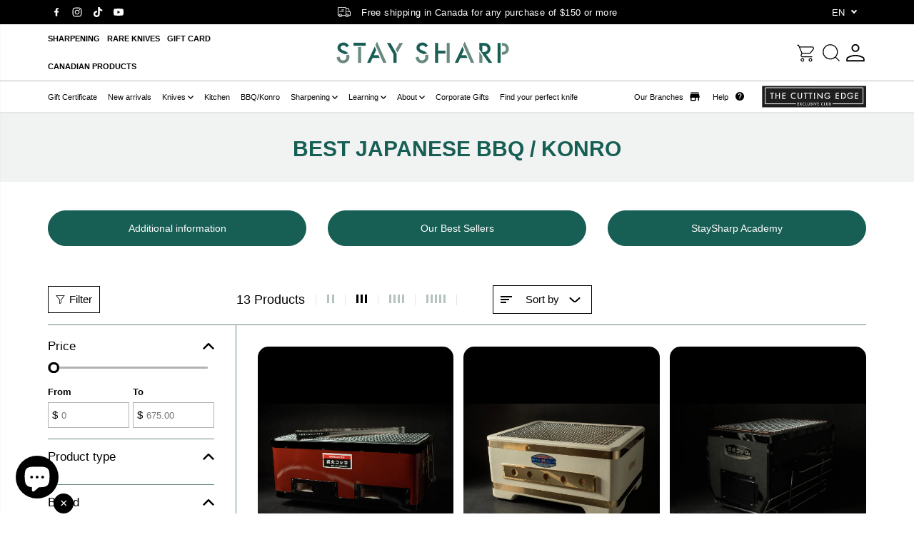

--- FILE ---
content_type: text/css
request_url: https://staysharpmtl.com/cdn/shop/t/56/assets/common.min.css?v=103903259012956522481763541366
body_size: 4210
content:
*,
 ::after,
 ::before {
    box-sizing: border-box;
    margin: 0;
    padding: 0;
    vertical-align: baseline;
}

*,
 :focus,
 :focus-visible,
 :hover {
    scrollbar-width: thin;
    scrollbar-color: #ddd transparent;
    -webkit-tap-highlight-color: transparent;
}

:not(body)::-webkit-scrollbar {
    width: 5px;
    height: 5px;
}

:not(body)::-webkit-scrollbar-track {
    background: var(--gray);
}

:not(body)::-webkit-scrollbar-thumb {
    background: var(--dark-gray);
}

:not(body)::-webkit-scrollbar-thumb:hover {
    background: var(--dark-gray);
}

a,
abbr,
acronym,
address,
applet,
article,
aside,
audio,
b,
big,
body,
canvas,
caption,
center,
cite,
code,
dd,
del,
details,
dfn,
div,
dl,
dt,
em,
embed,
fieldset,
figcaption,
figure,
footer,
form,
h1,
h2,
h3,
h4,
h5,
h6,
header,
hgroup,
html,
i,
iframe,
img,
ins,
kbd,
label,
legend,
li,
mark,
menu,
nav,
object,
ol,
output,
p,
pre,
q,
ruby,
s,
samp,
section,
small,
span,
strike,
strong,
sub,
summary,
sup,
table,
tbody,
td,
tfoot,
th,
thead,
time,
tr,
tt,
u,
ul,
var,
video {
    margin: 0;
    padding: 0;
    border: 0;
    vertical-align: baseline;
}

blockquote {
    border-left: 2px solid var(--colorTextBody);
    padding-left: 15px;
    margin: 16px 40px;
}

details>summary {
    list-style: none;
}

details>summary::-webkit-details-marker {
    display: none;
}

html {
    margin: 0;
    padding: 0;
    box-sizing: border-box;
    text-size-adjust: 100%;
    hanging-punctuation: first;
    -ms-overflow-style: scrollbar;
    -ms-text-size-adjust: 100%;
    -webkit-text-size-adjust: 100%;
    font-kerning: normal;
    font-size: var(--text);
}

body {
    background-color: var(--primaryColorBody);
    color: var(--colorTextBody);
    scroll-behavior: smooth;
    line-height: var(--base_line_height);
    font-family: var(--font-family);
    font-weight: var(--body-font-weight);
    font-size: var(--text);
    letter-spacing: var(--base_spacing);
    word-break: break-word;
}

body.mega-menu-open {
    padding-right: var(--scrollbar-width);
}

*:not(a, a *, h1, h2, h3, h4, h5, h6, svg, svg *, .rich-editor-text-content *, .button, font) {
    color: var(--colorTextBody);
}

select option {
    color: #000!important;
}

a img,
fieldset,
img {
    border: none;
}

form button[type="submit"]:not([name="checkout"]) {
    position: relative;
}

input[type="email"],
input[type="number"],
input[type="password"],
input[type="search"],
input[type="text"],
select,
textarea {
    -webkit-appearance: none;
    -moz-appearance: none;
    appearance: none;
}

input[type="number"] {
    -moz-appearance: textfield;
}

button,
input[type="submit"] {
    cursor: pointer;
}

button[disabled] {
    opacity: 0.5;
    pointer-events: none;
    cursor: default;
}

button::-moz-focus-inner,
input[type="submit"]::-moz-focus-inner {
    padding: 0;
    border: 0;
}

button,
input {
    margin: 0;
    padding: 0;
    border: 0;
}

button {
    background-color: transparent;
    font-family: var(--buttonFontFamily);
}

textarea {
    resize: none;
    min-height: 100px;
    overflow: auto;
}

a,
a:focus:not(:focus-visible),
button,
div,
h1,
h2,
h3,
h4,
h5,
h6,
input,
select,
span,
textarea {
    outline: 0;
}

ul:not(.list-unstyled),
ol:not(.list-unstyled) {
    padding-left: 1rem;
}

.list-unstyled {
    list-style-type: none;
}
.yv-subheading {
    color: var(--subheading_color);
}
h1,
h2,
h3,
h4,
h5,
h6,
.heading-style {
    font-style: var(--heading-font-style);
    letter-spacing: var(--heading_spacing);
    color: var(--heading_color);
    font-family: var(--heading-font-family);
    line-height: var(--heading_line_height);
    font-weight: var(--heading-font-weight);
    text-transform: var(--headingTextTransform);
}

.heading-font {
    font-style: var(--heading-font-style);
    letter-spacing: var(--heading_spacing);
    font-family: var(--heading-font-family);
    line-height: var(--heading_line_height);
    font-weight: var(--heading-font-weight);
    text-transform: var(--headingTextTransform);
}

.body-font {
    line-height: var(--base_line_height);
    font-family: var(--font-family);
    font-weight: var(--body-font-weight);
    letter-spacing: var(--base_spacing);
}

.accent-font {
    font-style: var(--accent-font-style);
    letter-spacing: var(--accent_spacing);
    font-family: var(--accent-font-family);
    line-height: var(--accent_line_height);
    font-weight: var(--accent-font-weight);
}

h1,
.h1 {
    font-size: calc( var(--heading_base_size) * 36px);
}

h2,
.h2 {
    font-size: calc( var(--heading_base_size) * 20px);
}

h3,
.h3 {
    font-size: calc( var(--heading_base_size) * 24px);
}

h4,
.h4 {
    font-size: calc( var(--heading_base_size) * 22px);
}

h5,
.h5 {
    font-size: calc( var(--heading_base_size) * 20px);
}

h6,
.h6 {
    font-size: calc( var(--heading_base_size) * 18px);
}

.text-xsmall {
    font-size: var(--xsmallText);
}

.text-small {
    font-size: var(--smallText);
}

.text {
    font-size: var(--text);
}

.text-medium {
    font-size: var(--mediumText)!important;
}

.text-large {
    font-size: var(--largeText)!important;
}

.text-xlarge {
    font-size: var(--xlargeText)!important;
}

a {
    text-decoration: none;
    color: var(--theme-color);
    cursor: pointer;
}

small,
sub,
sup {
    font-size: 95%;
}

iframe,
img {
    max-width: 100%;
}

table {
    border-spacing: 0;
    border-collapse: collapse;
    width: 100%;
    border: 1px solid var(--colorXXlightTextBody);
}

tbody:not([data-cart-items]) tr th {
    border: 1px solid var(--colorXXlightTextBody);
}

table thead {
    border-bottom: 1px solid var(--colorXXlightTextBody);
    background-color: var(--theme-light-color);
}

tr th {
    padding: 16px 20px;
    text-align: left;
}

tr td {
    line-height: 1;
    border: none;
    padding: 22px;
    text-align: left;
    font-size: var(--text);
    vertical-align: middle;
    border: 1px solid var(--colorXXlightTextBody);
}

html.no-js .no-js-visible {
    display: block !important;
}

.hidden {
    display: none !important;
}

.visually-hidden {
    display: none !important;
}

.yv-visually-hidden {
    position: absolute !important;
    overflow: hidden;
    width: 1px;
    height: 1px;
    margin: -1px;
    padding: 0;
    border: 0;
    clip: rect(0 0 0 0);
    word-wrap: normal !important;
}

.cursor-pointer {
    cursor: pointer;
}

.white-text {
    color: #fff;
}

.text-left {
    text-align: left;
}

.text-right {
    text-align: right;
}

.text-center {
    text-align: center;
}

.shopify-section.product-section.single__product .container,
.shopify-section.product-specs-section .container{
    padding-right: 0px;
    padding-left: 0px;
}

.container,
.container-fluid,
.custom-container {
    width: 100%;
    padding-right: 20px;
    padding-left: 20px;
    margin-right: auto;
    margin-left: auto;
}

.row {
    display: -ms-flexbox;
    display: flex;
    -ms-flex-wrap: wrap;
    flex-wrap: wrap;
    margin-right: -10px;
    margin-left: -10px;
}

.no-gutters {
    margin-right: 0;
    margin-left: 0;
}

.no-gutters>.col,
.no-gutters>[class*="col-"] {
    padding-right: 0;
    padding-left: 0;
}

.col,
.col-1,
.col-10,
.col-11,
.col-12,
.col-2,
.col-3,
.col-4,
.col-5,
.col-6,
.col-7,
.col-8,
.col-9,
.col-auto,
.col-lg,
.col-lg-1,
.col-lg-10,
.col-lg-11,
.col-lg-12,
.col-lg-2,
.col-lg-3,
.col-lg-4,
.col-lg-5,
.col-lg-6,
.col-lg-7,
.col-lg-8,
.col-lg-9,
.col-lg-auto,
.col-md,
.col-md-1,
.col-md-10,
.col-md-11,
.col-md-12,
.col-md-2,
.col-md-3,
.col-md-4,
.col-md-5,
.col-md-6,
.col-md-7,
.col-md-8,
.col-md-9,
.col-md-auto,
.col-sm,
.col-sm-1,
.col-sm-10,
.col-sm-11,
.col-sm-12,
.col-sm-2,
.col-sm-3,
.col-sm-4,
.col-sm-5,
.col-sm-6,
.col-sm-7,
.col-sm-8,
.col-sm-9,
.col-sm-auto,
.col-xl,
.col-xl-1,
.col-xl-10,
.col-xl-11,
.col-xl-12,
.col-xl-2,
.col-xl-3,
.col-xl-4,
.col-xl-5,
.col-xl-6,
.col-xl-7,
.col-xl-8,
.col-xl-9,
.col-xl-auto {
    position: relative;
    width: 100%;
    max-width: 100%;
    padding-right: 10px;
    padding-left: 10px;
}

.col {
    -ms-flex-preferred-size: 0;
    flex-basis: 0;
    -ms-flex-positive: 1;
    flex-grow: 1;
    max-width: 100%;
}

.col-auto {
    -ms-flex: 0 0 auto;
    flex: 0 0 auto;
    width: auto;
    max-width: 100%;
}

.col-1 {
    -ms-flex: 0 0 8.333333%;
    flex: 0 0 8.333333%;
    max-width: 8.333333%;
}

.col-2 {
    -ms-flex: 0 0 16.666667%;
    flex: 0 0 16.666667%;
    max-width: 16.666667%;
}

.col-3 {
    -ms-flex: 0 0 25%;
    flex: 0 0 25%;
    max-width: 25%;
}

.col-4 {
    -ms-flex: 0 0 33.333333%;
    flex: 0 0 33.333333%;
    max-width: 33.333333%;
}

.col-5 {
    -ms-flex: 0 0 41.666667%;
    flex: 0 0 41.666667%;
    max-width: 41.666667%;
}

.col-6 {
    -ms-flex: 0 0 50%;
    flex: 0 0 50%;
    max-width: 50%;
}

.col-7 {
    -ms-flex: 0 0 58.333333%;
    flex: 0 0 58.333333%;
    max-width: 58.333333%;
}

.col-8 {
    -ms-flex: 0 0 66.666667%;
    flex: 0 0 66.666667%;
    max-width: 66.666667%;
}

.col-9 {
    -ms-flex: 0 0 75%;
    flex: 0 0 75%;
    max-width: 75%;
}

.col-10 {
    -ms-flex: 0 0 83.333333%;
    flex: 0 0 83.333333%;
    max-width: 83.333333%;
}

.col-11 {
    -ms-flex: 0 0 91.666667%;
    flex: 0 0 91.666667%;
    max-width: 91.666667%;
}

.col-12 {
    -ms-flex: 0 0 100%;
    flex: 0 0 100%;
    max-width: 100%;
}

label {
    padding-bottom: 4px;
    display: inline-block;
    font-family: var(--heading-font-family);
    text-transform: none;
}

.form-group {
    margin-bottom: 20px;
}

.form-group label {
    display: flex;
    width: 100%;
}

.form-control,
.product_custom_liquid input,
.rich-text-description input,
textarea {
    display: block;
    width: 100%;
    background-color: transparent;
    box-shadow: 3px 3px 3px 0px rgba(0, 0, 0, 0.05);
    border: 1px solid #AAAAAA;
    padding: 12px 15px;
    min-height: 49px;
    font-size: var(--text);
    color: var(--colorTextBody);
    font-family: var(--font-family);
    border-radius: 15px;
}

.form-control::placeholder,
.product_custom_liquid input::placeholder {
    color: #6c757d;
    position: relative;
}

.form-control:focus,
.form-control:focus-visible,
.product_custom_liquid input:focus,
.product_custom_liquid input:focus-visible,
select:focus,
select:focus-visible {
    outline: 0;
    border-color: var(--colorTextBody) !important;
}

select {
    padding: 12px;
    padding-right: 30px;
    min-height: 30px;
    font-size: var(--text);
    letter-spacing: 0.5px;
    font-family: var(--font-family);
    border-radius: var(--layoutRadius);
    min-width: 140px;
    color: var(--colorTextBody);
    cursor: pointer;
    font-family: var(--font-family);
    border-color: var(--colorLightTextBody);
    -webkit-appearance: none;
    background: transparent url(https://cdn.shopify.com/s/files/1/0597/9668/5009/files/select-arrow-black.png?v=1649157281) no-repeat 91% 50%/9px;
}

.error-text {
    color: red;
    font-size: var(--smallText);
    margin-top: 5px;
    display: block;
}

.success-text {
    background-color: #e4f3ef;
    padding: 4px 13px 4px;
    color: var(--green);
    display: inline-block;
    font-size: var(--smallText);
    margin-bottom: 10px;
    border-radius: var(--layoutRadius);
}

.yv-page-description-wrapper {
    padding: 50px 0;
}

.page-description {
    margin-bottom: 20px;
}

.page-description p {
    margin-bottom: 15px;
}

.page-description img {
    display: block;
    max-width: 100%;
    float: none;
}

.banner-placeholder {
    height: 100%;
}

.banner-placeholder .placeholder-svg {
    fill: var(--theme-color);
    width: 100%;
    height: 100%;
    object-fit: cover;
    opacity: 0.35;
}

.yv-banner-image .placeholder-svg {
    opacity: 0.15;
}

.placeholder-svg {
    fill: var(--theme-color);
    width: 100%;
    height: 100%;
    opacity: 0.35;
}

.image-wrapper .placeholder-svg {
    position: absolute;
    left: 0;
    top: 0;
    width: 100%;
    height: 100%;
}

.video-wrapper video {
    position: absolute;
    top: 50%;
    left: 50%;
    transform: translate(-50%, -50%);
    width: 100%;
    height: 100%;
    object-fit: cover;
}

.placeholder-svg-custom {
    width: 40%;
    height: 40%;
    display: block;
    margin: 0 auto;
    fill: var(--theme-color);
    opacity: 0.35;
}

.custom-checkbox {
    display: inline-block;
    position: relative;
    padding-left: 25px;
    margin-bottom: 0;
    cursor: pointer;
    font-size: 13px;
    line-height: 18px;
    padding-bottom: 0;
}

.custom-checkbox input {
    position: absolute;
    opacity: 0;
    cursor: pointer;
    height: 100%;
    width: 100%;
    left: 0;
    z-index: 1;
}

.checkmark {
    position: absolute;
    top: 0;
    left: 0;
    height: 18px;
    width: 18px;
    background-color: var(--gray);
    border-radius: var(--layoutRadius);
}

.custom-checkbox input:checked~.checkmark {
    background-color: var(--colorTextBody);
}

.checkmark:after {
    content: "";
    position: absolute;
    display: none;
}

.custom-checkbox input:checked~.checkmark:after {
    display: block;
}

.custom-checkbox .checkmark:after {
    left: 6px;
    top: 3px;
    width: 6px;
    height: 10px;
    border: solid var(--primaryColorBody);
    border-width: 0 2px 2px 0;
    -webkit-transform: rotate(45deg);
    -ms-transform: rotate(45deg);
    transform: rotate(45deg);
}

.flickity-button:focus,
*:focus-visible {
    outline: 2px solid var(--colorTextBody);
    outline-offset: 2px;
    transition: unset !important;
    z-index: 1;
}

.focus-inside:focus-visible {
    outline-offset: -2px;
}

.pdp-action-container .shopify-payment-button__button:focus-visible {
    z-index: unset;
}

*:focus:not(:focus-visible),
button:focus:not(:focus-visible) {
    outline: none;
}

shopify-accelerated-checkout, shopify-accelerated-checkout-cart {
	--shopify-accelerated-checkout-button-block-size: 48px;
}
shopify-accelerated-checkout, shopify-accelerated-checkout-cart {
	--shopify-accelerated-checkout-button-block-size: 48px;
	--shopify-accelerated-checkout-button-border-radius: var(--buttonRadius);
	--shopify-accelerated-checkout-button-box-shadow: none;
}


.quantity input:focus,
.quantity input:focus-visible,
textarea:focus,
textarea:focus-visible {
    outline: 0;
    border: 1px solid var(--colorTextBody) !important;
}

input:focus:not(:focus-visible),
select:focus:not(:focus-visible),
textarea:focus:not(:focus-visible) {
    outline: 0;
}

.skip-to-content-link:focus,
.skip-to-content-link:focus-visible {
    width: auto;
    height: auto;
    clip: auto;
    z-index: 9;
    top: 10px;
    left: 10px;
    outline-color: #fff;
}

.d-pt-5 {
    padding-top: 5px;
}

.d-pt-10 {
    padding-top: 10px;
}

.d-pt-15 {
    padding-top: 15px;
}

.d-pt-20 {
    padding-top: 20px;
}

.d-pt-25 {
    padding-top: 25px;
}

.d-pt-30 {
    padding-top: 30px;
}

.d-pt-35 {
    padding-top: 35px;
}

.d-pt-40 {
    padding-top: 40px;
}

.d-pt-45 {
    padding-top: 45px;
}

.d-pt-50 {
    padding-top: 50px;
}

.d-pt-55 {
    padding-top: 55px;
}

.d-pt-60 {
    padding-top: 60px;
}

.d-pt-65 {
    padding-top: 65px;
}

.d-pt-70 {
    padding-top: 70px;
}

.d-pt-75 {
    padding-top: 75px;
}

.d-pt-80 {
    padding-top: 80px;
}

.d-pt-85 {
    padding-top: 85px;
}

.d-pt-90 {
    padding-top: 90px;
}

.d-pt-95 {
    padding-top: 95px;
}

.d-pt-100 {
    padding-top: 100px;
}

.d-pb-5 {
    padding-top: 5px;
}

.d-pb-10 {
    padding-top: 10px;
}

.d-pb-15 {
    padding-top: 15px;
}

.d-pb-20 {
    padding-top: 20px;
}

.d-pb-25 {
    padding-top: 25px;
}

.d-pb-30 {
    padding-top: 30px;
}

.d-pb-35 {
    padding-top: 35px;
}

.d-pb-40 {
    padding-top: 40px;
}

.d-pb-45 {
    padding-top: 45px;
}

.d-pb-50 {
    padding-top: 50px;
}

.d-pb-55 {
    padding-top: 55px;
}

.d-pb-60 {
    padding-top: 60px;
}

.d-pb-65 {
    padding-top: 65px;
}

.d-pb-70 {
    padding-top: 70px;
}

.d-pb-75 {
    padding-top: 75px;
}

.d-pb-80 {
    padding-top: 80px;
}

.d-pb-85 {
    padding-top: 85px;
}

.d-pb-90 {
    padding-top: 90px;
}

.d-pb-95 {
    padding-top: 95px;
}

.d-pb-100 {
    padding-top: 100px;
}

.m-pt-5 {
    padding-top: 5px;
}

.m-pt-10 {
    padding-top: 10px;
}

.m-pt-15 {
    padding-top: 15px;
}

.m-pt-20 {
    padding-top: 20px;
}

.m-pt-25 {
    padding-top: 25px;
}

.m-pt-30 {
    padding-top: 30px;
}

.m-pt-35 {
    padding-top: 35px;
}

.m-pt-40 {
    padding-top: 40px;
}

.m-pt-45 {
    padding-top: 45px;
}

.m-pt-50 {
    padding-top: 50px;
}

.m-pt-55 {
    padding-top: 55px;
}

.m-pt-60 {
    padding-top: 60px;
}

.m-pt-65 {
    padding-top: 65px;
}

.m-pt-70 {
    padding-top: 70px;
}

.m-pt-75 {
    padding-top: 75px;
}

.m-pt-80 {
    padding-top: 80px;
}

.m-pt-85 {
    padding-top: 85px;
}

.m-pt-90 {
    padding-top: 90px;
}

.m-pt-95 {
    padding-top: 95px;
}

.m-pt-100 {
    padding-top: 100px;
}

.m-pb-5 {
    padding-top: 5px;
}

.m-pb-10 {
    padding-top: 10px;
}

.m-pb-15 {
    padding-top: 15px;
}

.m-pb-20 {
    padding-top: 20px;
}

.m-pb-25 {
    padding-top: 25px;
}

.m-pb-30 {
    padding-top: 30px;
}

.m-pb-35 {
    padding-top: 35px;
}

.m-pb-40 {
    padding-top: 40px;
}

.m-pb-45 {
    padding-top: 45px;
}

.m-pb-50 {
    padding-top: 50px;
}

.m-pb-55 {
    padding-top: 55px;
}

.m-pb-60 {
    padding-top: 60px;
}

.m-pb-65 {
    padding-top: 65px;
}

.m-pb-70 {
    padding-top: 70px;
}

.m-pb-75 {
    padding-top: 75px;
}

.m-pb-80 {
    padding-top: 80px;
}

.m-pb-85 {
    padding-top: 85px;
}

.m-pb-90 {
    padding-top: 90px;
}

.m-pb-95 {
    padding-top: 95px;
}

.m-pb-100 {
    padding-top: 100px;
}

.position-static {
    position: static !important;
}

.position-relative {
    position: relative !important;
}

.position-absolute {
    position: absolute !important;
}

.position-fixed {
    position: fixed !important;
}

.top-left {
    top: 17px;
    left: 17px;
}

.top-center {
    top: 17px;
    left: 50%;
    transform: translateX(-50%);
}

.top-right {
    top: 17px;
    right: 17px;
}

.center-left {
    top: 50%;
    left: 17px;
    transform: translateY(-50%);
}

.center {
    top: 50%;
    left: 50%;
    transform: translate(-50%, -50%);
}

.center-right {
    top: 50%;
    right: 17px;
    transform: translateY(-50%);
}

.bottom-left {
    bottom: 17px;
    left: 17px;
}

.bottom-center {
    bottom: 17px;
    left: 50%;
    transform: translateX(-50%);
}

.bottom-right {
    bottom: 17px;
    right: 17px;
}

.primary-bg {
    background: var(--primaryColorBody);
}

.secondary-bg {
    background: var(--secondaryColorBody);
}

.tertiary-bg {
    background: var(--tertiaryColorBody);
}

.gradient-bg {
    background: var(--gradientColorBody);
}

.d-none {
    display: none !important;
}

.d-inline {
    display: inline !important;
}

.d-inline-block {
    display: inline-block !important;
}

.d-block {
    display: block !important;
}

.d-table {
    display: table !important;
}

.d-table-row {
    display: table-row !important;
}

.d-table-cell {
    display: table-cell !important;
}

.d-flex {
    display: -ms-flexbox !important;
    display: flex !important;
}

.d-inline-flex {
    display: -ms-inline-flexbox !important;
    display: inline-flex !important;
}

.justify-content-start {
    -ms-flex-pack: start;
    justify-content: flex-start;
}

.justify-content-end {
    -ms-flex-pack: end;
    justify-content: flex-end;
}

.justify-content-center {
    -ms-flex-pack: center;
    justify-content: center;
}

.justify-content-between {
    -ms-flex-pack: justify;
    justify-content: space-between;
}

.justify-content-around {
    -ms-flex-pack: distribute;
    justify-content: space-around;
}

.align-items-start {
    -ms-flex-align: start;
    align-items: flex-start;
}

.align-items-end {
    -ms-flex-align: end;
    align-items: flex-end;
}

.align-items-center {
    -ms-flex-align: center;
    align-items: center;
}

ul.yv-product-meta,
.yv-content-body ul.yv-product-meta {
    padding-left: 0;
}


/* code added on 10 oct by neha  */
.horizontal-products .animated-grid {
    display: grid;
    grid-template-columns: 1fr 1fr;
    column-gap: 15px;
}

/* code added on 10 oct by neha end  */
@media (min-width: 576px) {
    .col-sm {
        -ms-flex-preferred-size: 0;
        flex-basis: 0;
        -ms-flex-positive: 1;
        flex-grow: 1;
        max-width: 100%;
    }
    .col-sm-auto {
        -ms-flex: 0 0 auto;
        flex: 0 0 auto;
        width: auto;
        max-width: 100%;
    }
    .col-sm-1 {
        -ms-flex: 0 0 8.333333%;
        flex: 0 0 8.333333%;
        max-width: 8.333333%;
    }
    .col-sm-2 {
        -ms-flex: 0 0 16.666667%;
        flex: 0 0 16.666667%;
        max-width: 16.666667%;
    }
    .col-sm-3 {
        -ms-flex: 0 0 25%;
        flex: 0 0 25%;
        max-width: 25%;
    }
    .col-sm-4 {
        -ms-flex: 0 0 33.333333%;
        flex: 0 0 33.333333%;
        max-width: 33.333333%;
    }
    .col-sm-5 {
        -ms-flex: 0 0 41.666667%;
        flex: 0 0 41.666667%;
        max-width: 41.666667%;
    }
    .col-sm-6 {
        -ms-flex: 0 0 50%;
        flex: 0 0 50%;
        max-width: 50%;
    }
    .col-sm-7 {
        -ms-flex: 0 0 58.333333%;
        flex: 0 0 58.333333%;
        max-width: 58.333333%;
    }
    .col-sm-8 {
        -ms-flex: 0 0 66.666667%;
        flex: 0 0 66.666667%;
        max-width: 66.666667%;
    }
    .col-sm-9 {
        -ms-flex: 0 0 75%;
        flex: 0 0 75%;
        max-width: 75%;
    }
    .col-sm-10 {
        -ms-flex: 0 0 83.333333%;
        flex: 0 0 83.333333%;
        max-width: 83.333333%;
    }
    .col-sm-11 {
        -ms-flex: 0 0 91.666667%;
        flex: 0 0 91.666667%;
        max-width: 91.666667%;
    }
    .col-sm-12 {
        -ms-flex: 0 0 100%;
        flex: 0 0 100%;
        max-width: 100%;
    }
    .d-sm-none {
        display: none !important;
    }
    .d-sm-inline {
        display: inline !important;
    }
    .d-sm-inline-block {
        display: inline-block !important;
    }
    .d-sm-block {
        display: block !important;
    }
    .d-sm-table {
        display: table !important;
    }
    .d-sm-table-row {
        display: table-row !important;
    }
    .d-sm-table-cell {
        display: table-cell !important;
    }
    .d-sm-flex {
        display: -ms-flexbox !important;
        display: flex !important;
    }
    .d-sm-inline-flex {
        display: -ms-inline-flexbox !important;
        display: inline-flex !important;
    }
    .container,
    .container-fluid,
    .custom-container {
        /* padding-right: 15px;
        padding-left: 15px; */
        padding-right: 3px;
        padding-left: 3px;
    }
}

@media (min-width: 768px) {
    .col-md {
        -ms-flex-preferred-size: 0;
        flex-basis: 0;
        -ms-flex-positive: 1;
        flex-grow: 1;
        max-width: 100%;
    }
    .col-md-auto {
        -ms-flex: 0 0 auto;
        flex: 0 0 auto;
        width: auto;
        max-width: 100%;
    }
    .col-md-1 {
        -ms-flex: 0 0 8.333333%;
        flex: 0 0 8.333333%;
        max-width: 8.333333%;
    }
    .col-md-2 {
        -ms-flex: 0 0 16.666667%;
        flex: 0 0 16.666667%;
        max-width: 16.666667%;
    }
    .col-md-3 {
        -ms-flex: 0 0 25%;
        flex: 0 0 25%;
        max-width: 25%;
    }
    .col-md-4 {
        -ms-flex: 0 0 33.333333%;
        flex: 0 0 33.333333%;
        max-width: 33.333333%;
    }
    .col-md-5 {
        -ms-flex: 0 0 41.666667%;
        flex: 0 0 41.666667%;
        max-width: 41.666667%;
    }
    .col-md-6 {
        -ms-flex: 0 0 50%;
        flex: 0 0 50%;
        max-width: 50%;
    }
    .col-md-7 {
        -ms-flex: 0 0 58.333333%;
        flex: 0 0 58.333333%;
        max-width: 58.333333%;
    }
    .col-md-8 {
        -ms-flex: 0 0 66.666667%;
        flex: 0 0 66.666667%;
        max-width: 66.666667%;
    }
    .col-md-9 {
        -ms-flex: 0 0 75%;
        flex: 0 0 75%;
        max-width: 75%;
    }
    .col-md-10 {
        -ms-flex: 0 0 83.333333%;
        flex: 0 0 83.333333%;
        max-width: 83.333333%;
    }
    .col-md-11 {
        -ms-flex: 0 0 91.666667%;
        flex: 0 0 91.666667%;
        max-width: 91.666667%;
    }
    .col-md-12 {
        -ms-flex: 0 0 100%;
        flex: 0 0 100%;
        max-width: 100%;
    }
    .d-md-none {
        display: none !important;
    }
    .d-md-inline {
        display: inline !important;
    }
    .d-md-inline-block {
        display: inline-block !important;
    }
    .d-md-block {
        display: block !important;
    }
    .d-md-table {
        display: table !important;
    }
    .d-md-table-row {
        display: table-row !important;
    }
    .d-md-table-cell {
        display: table-cell !important;
    }
    .d-md-flex {
        display: -ms-flexbox !important;
        display: flex !important;
    }
    .d-md-inline-flex {
        display: -ms-inline-flexbox !important;
        display: inline-flex !important;
    }
    .container-fluid {
        max-width: 95%;
    }
    .container {
        max-width: 950px;
    }
    .container.sm-container {
        max-width: 740px;
    }
    h1,
    .h1 {
        font-size: calc( var(--heading_base_size) * 45px);
    }
    h2,
    .h2 {
        font-size: calc( var(--heading_base_size) * 30px);
    }
    h3,
    .h3 {
        font-size: calc( var(--heading_base_size) * 28px);
    }
    h4,
    .h4 {
        font-size: calc( var(--heading_base_size) * 20px);
    }
    h5,
    .h5 {
        font-size: calc( var(--heading_base_size) * 22px);
    }
    h6,
    .h6 {
        font-size: calc( var(--heading_base_size) * 20px);
    }
    shopify-accelerated-checkout, shopify-accelerated-checkout-cart {
        --shopify-accelerated-checkout-button-block-size: 50px;
    }
    shopify-accelerated-checkout, shopify-accelerated-checkout-cart {
        --shopify-accelerated-checkout-button-block-size: 50px;
    }
    .d-no-gutters {
        margin-right: 0!important;
        margin-left: 0!important;
    }
    
    .d-no-gutters>.col,
    .d-no-gutters>[class*="col-"] {
        padding-right: 0!important;
        padding-left: 0!important;
    }
}

@media (min-width: 992px) {
    .col-lg {
        -ms-flex-preferred-size: 0;
        flex-basis: 0;
        -ms-flex-positive: 1;
        flex-grow: 1;
        max-width: 100%;
    }
    .col-lg-auto {
        -ms-flex: 0 0 auto;
        flex: 0 0 auto;
        width: auto;
        max-width: 100%;
    }
    .col-lg-1 {
        -ms-flex: 0 0 8.333333%;
        flex: 0 0 8.333333%;
        max-width: 8.333333%;
    }
    .col-lg-2 {
        -ms-flex: 0 0 16.666667%;
        flex: 0 0 16.666667%;
        max-width: 16.666667%;
    }
    .col-lg-3 {
        -ms-flex: 0 0 25%;
        flex: 0 0 25%;
        max-width: 25%;
    }
    .col-lg-4 {
        -ms-flex: 0 0 33.333333%;
        flex: 0 0 33.333333%;
        max-width: 33.333333%;
    }
    .col-lg-5 {
        -ms-flex: 0 0 41.666667%;
        flex: 0 0 41.666667%;
        max-width: 41.666667%;
    }
    .col-lg-6 {
        -ms-flex: 0 0 50%;
        flex: 0 0 50%;
        max-width: 50%;
    }
    .col-lg-7 {
        -ms-flex: 0 0 58.333333%;
        flex: 0 0 58.333333%;
        max-width: 58.333333%;
    }
    .col-lg-8 {
        -ms-flex: 0 0 66.666667%;
        flex: 0 0 66.666667%;
        max-width: 66.666667%;
    }
    .col-lg-9 {
        -ms-flex: 0 0 75%;
        flex: 0 0 75%;
        max-width: 75%;
    }
    .col-lg-10 {
        -ms-flex: 0 0 83.333333%;
        flex: 0 0 83.333333%;
        max-width: 83.333333%;
    }
    .col-lg-11 {
        -ms-flex: 0 0 91.666667%;
        flex: 0 0 91.666667%;
        max-width: 91.666667%;
    }
    .col-lg-12 {
        -ms-flex: 0 0 100%;
        flex: 0 0 100%;
        max-width: 100%;
    }
    .d-lg-none {
        display: none !important;
    }
    .d-lg-inline {
        display: inline !important;
    }
    .d-lg-inline-block {
        display: inline-block !important;
    }
    .d-lg-block {
        display: block !important;
    }
    .d-lg-table {
        display: table !important;
    }
    .d-lg-table-row {
        display: table-row !important;
    }
    .d-lg-table-cell {
        display: table-cell !important;
    }
    .d-lg-flex {
        display: -ms-flexbox !important;
        display: flex !important;
    }
    .d-lg-inline-flex {
        display: -ms-inline-flexbox !important;
        display: inline-flex !important;
    }
    .container {
        max-width: 1120px;
    }
    .container.sm-container {
        max-width: 900px;
    }
}

@media (min-width: 1200px) {
    .col-xl {
        -ms-flex-preferred-size: 0;
        flex-basis: 0;
        -ms-flex-positive: 1;
        flex-grow: 1;
        max-width: 100%;
    }
    .col-xl-1 {
        -ms-flex: 0 0 8.333333%;
        flex: 0 0 8.333333%;
        max-width: 8.333333%;
    }
    .col-xl-2 {
        -ms-flex: 0 0 16.666667%;
        flex: 0 0 16.666667%;
        max-width: 16.666667%;
    }
    .col-xl-3 {
        -ms-flex: 0 0 25%;
        flex: 0 0 25%;
        max-width: 25%;
    }
    .col-xl-4 {
        -ms-flex: 0 0 33.333333%;
        flex: 0 0 33.333333%;
        max-width: 33.333333%;
    }
    .col-xl-5 {
        -ms-flex: 0 0 41.666667%;
        flex: 0 0 41.666667%;
        max-width: 41.666667%;
    }
    .col-xl-6 {
        -ms-flex: 0 0 50%;
        flex: 0 0 50%;
        max-width: 50%;
    }
    .col-xl-7 {
        -ms-flex: 0 0 58.333333%;
        flex: 0 0 58.333333%;
        max-width: 58.333333%;
    }
    .col-xl-8 {
        -ms-flex: 0 0 66.666667%;
        flex: 0 0 66.666667%;
        max-width: 66.666667%;
    }
    .col-xl-9 {
        -ms-flex: 0 0 75%;
        flex: 0 0 75%;
        max-width: 75%;
    }
    .col-xl-10 {
        -ms-flex: 0 0 83.333333%;
        flex: 0 0 83.333333%;
        max-width: 83.333333%;
    }
    .col-xl-11 {
        -ms-flex: 0 0 91.666667%;
        flex: 0 0 91.666667%;
        max-width: 91.666667%;
    }
    .col-xl-12 {
        -ms-flex: 0 0 100%;
        flex: 0 0 100%;
        max-width: 100%;
    }
    .d-xl-none {
        display: none !important;
    }
    .d-xl-inline {
        display: inline !important;
    }
    .d-xl-inline-block {
        display: inline-block !important;
    }
    .d-xl-block {
        display: block !important;
    }
    .d-xl-table {
        display: table !important;
    }
    .d-xl-table-row {
        display: table-row !important;
    }
    .d-xl-table-cell {
        display: table-cell !important;
    }
    .d-xl-flex {
        display: -ms-flexbox !important;
        display: flex !important;
    }
    .d-xl-inline-flex {
        display: -ms-inline-flexbox !important;
        display: inline-flex !important;
    }
    .container {
        max-width: 1100px;
    }
    .container.md-container {
        max-width: 1080px;
    }
    .container.sm-container {
        max-width: 1000px;
    }
    h1,
    .h1 {
        font-size: calc( var(--heading_base_size) * 55px);
    }
    h2,
    .h2 {
        font-size: calc( var(--heading_base_size) * 30px);
    }
    h3,
    .h3 {
        font-size: calc( var(--heading_base_size) * 30px);
    }
    h4,
    .h4 {
        font-size: calc( var(--heading_base_size) * 28px);
    }
    h5,
    .h5 {
        font-size: calc( var(--heading_base_size) * 22px);
    }
    h6,
    .h6 {
        font-size: calc( var(--heading_base_size) * 20px);
    }
}

@media (min-width: 1280px) {
    .container {
        max-width: 1300px;
    }
    .container.md-container {
        max-width: 1170px;
    }
}

@media (min-width: 1441px) {
    .container {
        max-width: 1400px;
    }
    .container.md-container {
        max-width: 1300px;
    }
    .container.sm-container {
        max-width: 1250px;
    }
    h5,
    .h5 {
        font-size: calc( var(--heading_base_size) * 24px);
    }
}

@media (min-width: 1800px) {
    .container {
        max-width: 1730px;
    }
    .container.md-container {
        max-width: 1480px;
    }
    .container.sm-container {
        max-width: 1250px;
    }
}

@media (max-width: 1024px) {
     :focus,
     :focus-visible {
        outline-color: transparent !important;
    }
}

@media (max-width:991px) {
    tr th {
        padding: 13px 20px;
    }
    tr td {
        padding: 16px 20px;
    }
    .form-group {
        margin-bottom: 15px
    }
    .form-control {
        padding: 7px 15px;
    }
}

@media (max-width:767px) {
    input,
    select,
    textarea {
        font-size: 16px!important
    }
}

@media (max-width:575px) {
    shopify-accelerated-checkout, shopify-accelerated-checkout-cart {
        --shopify-accelerated-checkout-button-block-size: 42px;
    }
}

--- FILE ---
content_type: text/css
request_url: https://staysharpmtl.com/cdn/shop/t/56/assets/header.min.css?v=37241999174246200031763541405
body_size: 8763
content:
.announcement-bar-section {
  z-index: 6;
  position: relative;
}

.announcement-bar-section .container.height-fixed {
  height: var(--announce-height);
}

.announcement-bar-background,
.announcement-bar-background video {
  position: absolute;
  width: 100%;
  height: 100%;
  left: 0;
  right: 0;
  z-index: -1;
}

.announcement-bar-background video {
  object-fit: cover;
}

.announcement-bar-background img {
  position: absolute;
  width: 100%;
  height: 100%;
  left: 0;
  right: 0;
  object-fit: cover;
}

.announcement-bar-background:after {
  position: absolute;
  content: "";
  width: 100%;
  height: 100%;
  left: 0;
  top: 0;
  background: var(--announcement-overlay-bg);
  opacity: var(--announcement-overlay-opacity);
}

.announcement-bar {
  position: relative;
  display: flex;
  align-items: center;
  justify-content: center;
  overflow: hidden;
  padding: 3px 10px;
  width: 100%;
}

.close-icon-true .announcement-bar {
  justify-content: flex-start;
}

.announcement-bar-wrapper {
  width: 100%;
}

.close-icon-true.announcement-bar-main-wrapper {
  padding-right: 0;
  position: relative;
  align-items: center;
}

.announcement-bar-wrapper:not(.flickity-enabled) {
  display: flex;
  align-items: center;
  overflow: hidden;
  width: 100%;
}

.announcement-bar:hover .announcement-bar__message-marquee {
  animation-play-state: paused;
}

.announcement-bar-wrapper .flickity-slider {
  display: flex;
  align-items: center;
}

.announcement-bar__message {
  padding: 3px 5px;
  width: 100%;
  max-width: 100%;
  flex: 0 0 100%;
  display: flex;
  flex-wrap: wrap;
  align-items: center;
  justify-content: center;
  text-align: center;
}

.announcement_icon {
  font-size: 18px;
  margin-right: 5px;
  display: flex;
  align-items: center;
  justify-content: center;
}

.announcement-bar__message p {
  margin: 0 10px;
  font-size: 14px;
  letter-spacing: 0.4px;
  line-height: 1.2;
}

.announcement-bar__message p,
.announcement-bar__message span {
  padding: 3px 0;
}

.announcement-bar__message ul {
  display: flex;
  align-items: center;
  justify-content: center;
  min-width: 125px;
  padding-top: 2px;
}

.announcement-bar__message ul li {
  display: flex;
  align-items: center;
}

.announcement-bar__message ul li span {
  padding: 3px 2px;
  margin: 0;
  min-width: 30px;
  text-align: center;
  font-size: 14px;
  font-weight: bold;
  line-height: 1.28;
}

.announcement-bar__message ul li span#dayHours {
  background: 0 0;
}

.announcement-bar .announce-btn {
  padding: 2px 8px;
  font-size: 11px;
  display: inline-block;
  letter-spacing: 0;
  border: 1px solid;
  margin: 3px 0;
}

div#countdown {
  display: inline-block;
}

.announcement-bar-main-wrapper .announce_close {
  cursor: pointer;
  position: absolute;
  right: -40px;
  width: 34px;
  height: 34px;
  border-radius: 100%;
  display: flex;
  align-items: center;
  justify-content: center;
}

.announcement-bar-main-wrapper .country-dropdown-item {
  min-height: 34px;
}

.announcement_icon svg {
  fill: currentColor;
  width: 18px;
  height: auto;
}

.announcement-bar-main-wrapper .announce_close svg {
  fill: currentColor;
  width: 12px;
}

.announcement-bar .flickity-prev-next-button {
  width: 34px;
  height: 34px;
  background: transparent;
  border: 0 !important;
}

.announcement-bar .flickity-prev-next-button .flickity-button-icon {
  width: 40% !important;
  height: 40% !important;
  fill: #fff;
}

.announcement-bar-wrapper.marque-enabled .announcement-bar__message-marquee {
  animation: text-marque var(--animation-speed, 3s) linear infinite;
  display: flex;
  flex: 1 1 auto;
  width: max-content;
}

.announcement-bar-wrapper.marque-enabled.ltr
  .announcement-bar__message-marquee {
  animation-direction: reverse;
}

.announcement-bar-wrapper.marque-enabled .announcement-bar__message {
  max-width: fit-content;
  flex: 1 1 auto;
  flex-wrap: nowrap;
  white-space: nowrap;
  padding: 5px 10px;
}

.localization-dropdown {
  display: flex;
  align-items: center;
  height: 100%;
}

.announcement-bar-main-wrapper
  .country-select-box
  .lang-dropdown
  .country-dropdown-item {
  padding-left: 0;
}

.shopify-section-main-header ~ .announcement-bar-section {
  z-index: 3 !important;
}

.announcement-bar .localization-dropdown {
  position: absolute;
  transform: translateY(-50%);
  top: 50%;
  left: 10px;
}

.localization-dropdown select {
  font-size: 12px;
  min-width: auto;
  max-width: 150px;
}

.announcement-bar-main-wrapper .social-links ul {
  flex-wrap: nowrap;
}

.announcement-bar-main-wrapper .social-links ul li a {
  width: 24px;
  height: 24px;
}

.announcement-bar-main-wrapper .social-links ul li svg {
  width: 55%;
  height: 55%;
}

.announcement-bar-main-wrapper .social-links ul li {
  margin: 0 5px 0 0;
}

@keyframes text-marque {
  0% {
    transform: translate(0);
    visibility: visible;
  }
  100% {
    transform: translate(-100%);
  }
}

header {
  width: 100%;
}

.sticky-header-hidden,
.sticky-header-hidden-parent {
  transform: translateY(calc(-100% - 0.1rem));
  overflow: hidden;
}

.hamburder-opened .sticky-header-hidden {
  overflow: visible !important;
  transform: none !important;
}

.top-header {
  position: relative;
  animation-duration: 1s;
  animation-fill-mode: both;
}

.top-header.shadow-true {
  box-shadow: 0 2px 2px #0000000d;
}

.header__heading-link {
  display: inherit;
  align-items: center;
  padding: 20px 0;
  line-height: initial;
  width: auto;
  max-width: 250px;
  position: relative;
}

.header__heading-link img {
  max-width: 250px;
  height: auto;
  margin: 0 auto;
  background-color: transparent;
  image-rendering: -webkit-optimize-contrast;
}

.navbar {
  position: static;
  display: -ms-flexbox;
  display: flex;
  flex-wrap: nowrap;
  align-items: center;
  justify-content: space-between;
  padding: 0;
  margin: 0;
}

.header_1 .navbar {
  min-height: 50px;
}

.navbar-nav {
  display: flex;
  flex-wrap: wrap;
  width: 100%;
  max-width: 80%;
  justify-content: center;
  line-height: initial;
}

.navbar-nav.trust-badge-enabled {
  max-width: 60%;
}

.nav-item .nav-link {
  position: relative;
  display: inline-block;
  padding: 20px 13px;
  font-size: 15px;
  line-height: 32px;
  cursor: pointer;
  background-color: transparent;
  font-family: var(--navigationFontFamily);
  font-style: var(--navigationFontStyle);
  font-weight: var(--navigationFontWeight);
  margin: 0 5px;
}

.dropdown-menu-item {
  display: inline-flex;
  align-items: center;
}

.dropdown-menu-item svg {
  width: 8px;
  vertical-align: middle;
}

.header__icons {
  display: flex;
  align-items: center;
}

.header__icons > div {
  margin-left: 4px;
}
.header__icons.icon-border > div {
  margin-left: 12px;
}
.header__icons.icon-small svg {
  width: 18px;
  height: 18px;
}

.header__icons svg {
  width: 22px;
  height: 22px;
  cursor: pointer;
  fill: none;
}

.header__icons.icon-large svg {
  width: 35px;
  height: 30px;
}
.header__icons.icon-border svg {
  width: 18px;
  height: 18px;
}

.header__icons.normal-icon svg,
.wrapper-top-cart.cart-fixed.normal-icon svg {
  stroke: currentColor;
  stroke-width: 1.2px;
}

.header__icons.bold-icon svg,
.wrapper-top-cart.cart-fixed.bold-icon svg {
  stroke: currentColor;
  stroke-width: 1.6px;
}

.header__icons .header-img {
  max-width: 150px;
  min-width: 50px;
  height: 50px;
  overflow: hidden;
}

.header__icons .header-img a {
  width: 100%;
  height: 100%;
  display: block;
}

.header__icons .header-img img {
  width: 100%;
  height: 100%;
  object-fit: contain;
  object-position: center;
}

.header__icons.icon-small .wrapper-top-cart .cartCount {
  min-width: 12px;
  height: 12px;
}

.wrapper-top-cart .cartCount {
  min-width: 18px;
  height: 18px;
  background: var(--cartDotColor);
  position: absolute;
  right: 3px;
  top: 2px;
  font-size: 9px;
  text-align: center;
  line-height: 14px;
  border-radius: 100%;
  border: 2px solid #fff;
  color: var(--colorTextBody);
  animation: 1.6s infinite pulse;
  padding: 0 2px;
}

.navigation__header.has-normal-catalog .nav-item .nav-link {
  height: 100%;
  display: flex;
  align-items: center;
  padding-right: 0;
  margin-right: 26px;
  font-weight: bold;
}

.navigation__header.has-normal-catalog .nav-item .nav-link svg {
  margin-left: 4px;
}

.navigation__header.has-normal-catalog .nav-item .yv-dropdown-detail {
  height: 100%;
}

.navigation__header.has-normal-catalog .nav-link:before {
  content: "";
  position: absolute;
  bottom: 0;
  left: 0;
  right: 0;
  width: 0;
  height: 3px;
  transition: width 0.4s ease;
}

.navigation__header.has-normal-catalog .nav-link:hover:before {
  width: 100%;
}

@keyframes pulse {
  0% {
    box-shadow: 0 0 0 0 var(--cartDotColorLight);
  }
  70% {
    box-shadow: 0 0 0 7px var(--cartDotColorNull);
  }
  100% {
    box-shadow: 0 0 0 0 var(--cartDotColorNull);
  }
}

.wrapper-top-cart .cart-icon {
  position: relative;
}

.header__icons.icon-small .customer-links a.acc-links,
.header__icons.icon-small .wrapper-top-cart a,
.header__icons.icon-small .search-form {
  width: 30px;
  height: 30px;
}

.customer-links a.acc-links,
.search-form,
.wrapper-top-cart a {
  display: flex;
  align-items: center;
  width: 36px;
  height: 36px;
  justify-content: center;
}
.header__icons.icon-border .customer-links a.acc-links,
.header__icons.icon-border .wrapper-top-cart a,
.header__icons.icon-border .search-form {
  border: 1px solid;
  border-radius: 100%;
}
.header__icons.icon-large .customer-links a.acc-links,
.header__icons.icon-large .wrapper-top-cart a,
.header__icons.icon-large .search-form {
  width: 30px;
  height: 30px;
}

.header_2 .header-right {
  position: absolute;
  right: 0;
}

.navigation__header {
  display: flex;
  align-items: center;
  width: 100%;
  position: relative;
  padding: 10px 0;
  min-height: 50px;
}

.header_2 .navbar-nav,
.header_4 .navbar-nav {
  max-width: 100%;
  justify-content: flex-start;
}

.navigation__header.has-normal-catalog .navbar-nav {
  height: 100%;
}

.header_2 .nav__header,
.header_4 .nav__header {
  background: var(--primaryColorBody);
}
.header_1 .navbar-nav.menu-left {
  justify-content: flex-start;
  padding-left: 20px;
}

.header_2 .nav-item .nav-link,
.header_4 .nav-item .nav-link {
  /* margin-right: 10px; */
  margin-left: 0;
  padding: 6px 20px 6px 0;
  font-size: 16px;
  line-height: 22px;
}

.header_2 .nav-item .nav-link,
.header_4 .nav-item .nav-link {
  color: var(--colorTextBody);
}

.header_4 .navigation__header {
  justify-content: space-between;
}

.top-header.header_3 {
  padding: 11px 0;
}

.header_3 .navbar {
  justify-content: center;
  position: relative;
  min-height: 50px;
}

.header_3 .form-inline {
  position: absolute;
  right: 0;
  top: 50%;
  transform: translateY(-50%);
}

.header_4 .header__heading-link {
  margin-right: 10px;
}

.header_4 .form-inline {
  margin-left: 10px;
}

.navbar-toggler {
  background: 0 0;
  position: absolute;
  display: flex;
  height: 100%;
  align-items: center;
  justify-content: flex-start;
  left: 0;
  top: 0;
  cursor: pointer;
  width: 24px;
}

.nav__btn.bold-icon {
  height: 20px;
}

.navbar-toggler span.navbar-toggler-icon,
.navbar-toggler span.navbar-toggler-icon:after,
.navbar-toggler span.navbar-toggler-icon:before {
  width: 24px;
  height: 2px;
}

.thin-icon .navbar-toggler span.navbar-toggler-icon,
.thin-icon .navbar-toggler span.navbar-toggler-icon:after,
.thin-icon .navbar-toggler span.navbar-toggler-icon:before {
  height: 1px;
}

.normal-icon .navbar-toggler span.navbar-toggler-icon,
.normal-icon .navbar-toggler span.navbar-toggler-icon:after,
.normal-icon .navbar-toggler span.navbar-toggler-icon:before {
  height: 2px;
}

.bold-icon .navbar-toggler span.navbar-toggler-icon,
.bold-icon .navbar-toggler span.navbar-toggler-icon:after,
.bold-icon .navbar-toggler span.navbar-toggler-icon:before {
  height: 3px;
}

.navbar-toggler span.navbar-toggler-icon {
  position: relative;
  transition: all 0s 0.1s, width 150ms linear;
  display: block;
  width: 18px;
}

.navbar-toggler span.navbar-toggler-icon:after,
.navbar-toggler span.navbar-toggler-icon:before {
  content: "";
  position: absolute;
  bottom: 7px;
  left: 0;
  transition: bottom 0.3s 0.1s cubic-bezier(0.23, 1, 0.32, 1),
    transform 0.3s cubic-bezier(0.23, 1, 0.32, 1), width 150ms linear,
    background 150ms linear;
}

.navbar-toggler span.navbar-toggler-icon:after {
  top: 7px;
  bottom: auto;
}

.nav-open {
  overflow: hidden;
}

.nav-open::after {
  position: fixed;
  content: "";
  background: #00000057;
  width: 100%;
  height: 100%;
  left: 0;
  bottom: 0;
  z-index: 2;
  pointer-events: none;
}

#headerSection .yv-dropdown-menus,
#headerSection .yv-listing-megamenus {
  background-color: var(--primaryColorBody);
}

.yv-dropdown-item-link,
.yv-megamenu-item-link,
.yv-megamenu-product-detail a,
.menu-category-title,
.yv-listing-megamenu-title,
.product-menu-item {
  color: var(--colorTextBody) !important;
}

.yv-megamenu-product-detail a:hover,
.yv-megamenu-item-link:hover,
.yv-listing-megamenu-title:hover {
  color: var(--theme-color) !important;
}

/* transparent header start */
.shopify-section-main-header header {
  width: 100%;
  z-index: 3;
  transition: 0.8s ease;
}

.shopify-section-main-header header[header-transparent="true"] {
  position: absolute;
}
.Yuva-logo.transparent-logo {
  position: absolute;
  top: 0;
  left: 0;
  width: 100%;
  height: 100%;
  object-fit: contain;
  object-position: left;
  opacity: 0;
}
body:not(.sticky-header, .header2)
  .shopify-section-main-header
  header[header-transparent="true"]:not(:hover) {
  background: var(--header-transparent-bg);
}
body:not(.sticky-header, .header2)
  .shopify-section-main-header
  header[header-transparent="true"]:not(:hover)
  .Yuva-logo {
  opacity: 0;
}
body:not(.sticky-header, .header2)
  .shopify-section-main-header
  header[header-transparent="true"]:not(:hover)
  .Yuva-logo.transparent-logo {
  opacity: 1;
}
body:not(.sticky-header, .header2)
  .shopify-section-main-header
  header[header-transparent="true"]:not(:hover)
  .top-header {
  box-shadow: none;
}

.transparent-header-true + .announcement-bar-section {
  position: absolute;
  top: var(--header-height);
  width: 100%;
  z-index: 3;
}

/* transparent header end */
.side-menu {
  width: 100%;
  max-width: 400px;
  position: fixed;
  top: var(--announcement-height, 0px);
  left: 0;
  z-index: 99999;
  height: calc(100% - var(--announcement-height, 0px));
  transition: all 0.5s ease;
  overflow: hidden;
  transform: translateX(-101%);
  box-shadow: 0px 0px 6px 0px rgba(0, 0, 0, 0.25);
  display: grid;
  grid-template-columns: 1fr;
  grid-template-rows: auto 1fr;
}

#mobileMenu:target,
.nav-open .side-menu {
  transform: translateX(0);
}

.side-menu .inner-side {
  padding: 0 30px 20px;
  height: 100%;
  overflow-y: auto;
  display: grid;
  grid-template-columns: 1fr;
  grid-template-rows: 1fr auto;
}

.inner-side-first-item {
  height: 100%;
  padding-right: 10px;
}

.side-menu-header {
  position: sticky;
  top: 0;
  padding: 10px 10px 10px;
  z-index: 1;
  display: flex;
  justify-content: flex-end;
}

.side-menu .close-btn {
  align-content: center;
  display: flex;
  align-items: center;
  font-size: 16px;
  background: 0 0;
}

.side-menu .close-btn svg {
  fill: currentcolor;
  width: 14px;
  margin-right: 8px;
}

.side-menu .inner-side .navbar-nav {
  display: flex;
  padding-top: 0;
  padding-bottom: 40px;
  max-width: 100%;
}

.side-menu .inner-side .navbar-nav > .nav-item {
  width: 100%;
  border-bottom: 1px solid var(--mobile-menu-border);
}

.inner.child,
.inner.grandchild {
  display: none;
}

.inner.grandchild.show {
  padding: 0;
}

.side-menu .inner-side ul li .list-menu__item,
.side-menu .inner-side ul li .toggle-level,
.side-menu .social-links ul li a {
  font-size: 18px;
  line-height: 1.3;
  display: block;
  position: relative;
  padding: 18px 0;
  margin: 0;
  text-align: left;
  width: 100%;
  padding-right: 25px;
  font-family: var(--navigationFontFamily);
  font-style: var(--navigationFontStyle);
  font-weight: var(--navigationFontWeight);
  color: #fff;
}

.side-menu .inner-side ul li.dropdown > .list-menu__item::after,
.side-menu .inner-side ul li.dropdown > .list-menu__item::before {
  transition: 0.5s ease all;
  content: "";
  position: absolute;
  top: calc(50% - 1px);
  right: 0;
  width: 13px;
  height: 1px;
  background-color: currentColor;
  transition-property: transform;
}

.side-menu .inner-side ul li.dropdown > .list-menu__item::before,
.side-menu .inner-side ul li.dropdown > .toggle-level::before {
  transform: rotate(-90deg);
}

.side-menu .inner-side ul li.dropdown > .toggle-level::after,
.side-menu .inner-side ul li.dropdown > .toggle-level::before {
  transition: 0.5s ease all;
  content: "";
  position: absolute;
  top: calc(50% - 1px);
  right: 0;
  width: 11px;
  height: 1px;
  background-color: currentColor;
  transition-property: transform;
}

.side-menu .inner-side ul li.dropdown .open-menu-drop::before {
  transform: rotate(90deg);
  opacity: 0;
}

.side-menu .inner-side ul li.dropdown .open-menu-drop::after {
  transform: rotate(180deg);
}

.side-menu .nav-item.dropdown .inner .back-btn {
  background: 0 0;
  z-index: 99;
  align-content: center;
  align-items: center;
  display: flex;
  font-size: 14px;
  font-family: var(--font-family);
}

.side-menu .nav-item.dropdown .inner .back-btn svg {
  margin-right: 10px;
  width: 15px;
  fill: currentColor;
}

.inner.child {
  margin: 0 0 20px;
}

.side-menu .nav-item.dropdown .inner.child {
  padding-left: 15px;
}

.side-menu .nav-item.dropdown .inner.child li .toggle-level,
.side-menu .nav-item.dropdown .inner.child li a:not(.yv-megamenu-collection) {
  font-size: 15px;
  padding: 13px 0;
  padding-right: 20px;
}

.inner.grandchild {
  margin: 0 0 25px;
}

.side-menu .nav-item.dropdown .inner.grandchild {
  padding-left: 15px;
}

.side-menu .nav-item.dropdown .inner.grandchild ul {
  border-left: 1px solid var(--mobile-menu-border);
  padding-left: 20px;
}

.side-menu .nav-item.dropdown .inner.grandchild li {
  margin-top: 20px;
}

.side-menu .nav-item.dropdown .inner.grandchild li:first-child {
  margin-top: 15px;
}

.side-menu .nav-item.dropdown .inner.grandchild li a {
  font-size: 14px !important;
  padding: 0 !important;
  margin: 0;
  display: block;
  text-transform: capitalize;
}

.side-menu .yv-megamenu-collection {
  margin-top: 15px;
}

.side-menu .yv-megamenu-collection-detail {
  background: linear-gradient(0deg, rgb(0 0 0 / 68%) 0, rgba(0, 0, 0, 0) 100%);
}

.inner-child-menu .category_title {
  padding-top: 30px;
  margin-bottom: 30px;
}

.inner-child-menu .category_title h2 {
  position: relative;
  display: inline-block;
  text-transform: capitalize;
}

.side-menu .inner-side ul li a.link {
  font-size: 14px;
  color: #fff;
  border-bottom: 1px solid;
  text-decoration: none;
  display: inline-block;
}

.side-menu .social-links {
  margin: 10px 0 15px;
}

.side-menu .social-links ul {
  justify-content: flex-start;
  margin-left: -10px;
}

.side-menu .social-links ul li {
  margin: 0;
  display: inline-block;
}

.side-menu .social-links ul li a {
  padding: 0;
  line-height: initial;
  color: rgba(255, 255, 255, 0.3);
  width: 44px;
  height: 44px;
  display: flex;
  text-align: center;
}

.lower-nav {
  line-height: 1;
  width: 100%;
  text-align: left;
}

.menu-login-btn {
  margin-bottom: 20px;
}

.drawer-login-btn {
  display: inline-block;
  color: rgba(255, 255, 255, 0.5);
  text-decoration: underline;
}

.hamburger-content {
  position: absolute;
  left: 0;
  z-index: 2;
}

.hamburger {
  width: 45px;
  height: 45px;
  display: flex;
  position: relative;
  cursor: pointer;
  z-index: 110;
  border-radius: 50%;
  background-color: transparent;
  pointer-events: auto;
  margin-left: -8px;
}

.hamburger.opened::after {
  background: transparent;
}

.hamburger::before {
  content: "";
  width: 100%;
  height: 100%;
  left: 0;
  top: 0;
  position: absolute;
  border: 2px solid transparent;
  border-radius: 100%;
}

.hamburger.opened::before {
  animation: circle-creation 0.6s forwards;
}

@keyframes circle-creation {
  0% {
    border-color: transparent;
    transform: rotate(0deg);
  }
  25% {
    border-color: transparent var(--hamburgerText) transparent transparent;
    transform: rotate(-35deg);
  }
  50% {
    border-color: transparent var(--hamburgerText) var(--hamburgerText)
      transparent;
  }
  75% {
    border-color: transparent var(--hamburgerText) var(--hamburgerText)
      var(--hamburgerText);
  }
  100% {
    border-color: var(--hamburgerText);
    transform: rotate(-300deg);
  }
}

.hamburger-line {
  width: 24px;
  height: 2px;
  overflow: hidden;
  position: absolute;
  left: calc(50% - 12px);
  z-index: 10;
  transition-duration: 0.6s;
  transition-timing-function: cubic-bezier(0.19, 1, 0.22, 1);
}

.hamburger-line-1 {
  top: 15px;
}

.hamburger-line-2 {
  top: 22px;
  width: 18px;
}

.hamburger-line-3 {
  top: 29px;
}

.thin-icon .hamburger-line {
  height: 1px;
}

.normal-icon .hamburger-line {
  height: 2px;
}

.bold-icon .hamburger-line {
  height: 3px;
}

.hamburger.opened .hamburger-line,
html.no-js #sidemenu:target noscript .hamburger .hamburger-line {
  background-color: var(--hamburgerText);
}

.hamburger.opened .hamburger-line-1,
html.no-js #sidemenu:target noscript .hamburger .hamburger-line-1 {
  transform: translateY(6px) rotate(45deg);
}

.hamburger.opened .hamburger-line-2,
html.no-js #sidemenu:target noscript .hamburger .hamburger-line-2 {
  opacity: 0;
  transform: translateX(100%);
}

.hamburger.opened .hamburger-line-3,
html.no-js #sidemenu:target noscript .hamburger .hamburger-line-3 {
  transform: translateY(-8px) rotate(-45deg);
}

@-webkit-keyframes humburgerpulse {
  0% {
    opacity: 1;
    transform: scale(1);
  }
  80% {
    transform: scale(1.6);
  }
  100% {
    opacity: 0;
    transform: scale(1.6);
  }
}

@keyframes humburgerpulse {
  0% {
    opacity: 1;
    transform: scale(1);
  }
  80% {
    transform: scale(1.6);
  }
  100% {
    opacity: 0;
    transform: scale(1.6);
  }
}

.hamburger-menu {
  width: 100vw;
  max-height: 100vh;
  position: fixed;
  top: 0;
  left: 0;
  overflow-y: auto;
  z-index: 99;
  text-align: center;
  pointer-events: none;
  display: none;
}

.hamburder-opened .hamburger-menu {
  pointer-events: auto;
  display: block;
}

.hamburger-menu-outer {
  display: flex;
  flex-direction: column;
  /* justify-content: center; */
  align-items: center;
  width: 100%;
  max-width: 750px;
  padding: 10% 0 50px;
  min-height: 100vh;
  margin: 0 auto;
}

.inner-hamburder-wrapper,
.sub-inner-hamburder-wrapper {
  position: fixed;
  transition: opacity 0.8s ease, transform 0.8s ease;
  opacity: 0;
  visibility: hidden;
  pointer-events: none;
  width: 100%;
  background-color: var(--hamburgerBackground);
  z-index: 1;
  top: 0;
  max-height: 100vh;
  left: 0;
  overflow-y: auto;
  overflow-x: hidden;
  z-index: 99;
  text-align: center;
}

.inner-hamburger-outer,
.sub-inner-hamburger-outer {
  display: flex;
  flex-direction: column;
  align-items: center;
  width: 100%;
  max-width: 800px;
  padding: 10% 0 50px;
  min-height: 100vh;
  margin: 0 auto;
}

.hamburger-menu-item {
  color: var(--hamburgerText);
  font-size: 60px;
  line-height: 1.3;
  letter-spacing: 2px;
  opacity: 0;
  display: block;
  font-family: var(--navigationFontFamily);
  font-style: var(--navigationFontStyle);
  font-weight: var(--navigationFontWeight);
  transition: transform 0.3s, opacity 0.3s;
  transition-timing-function: ease-in;
  position: relative;
  cursor: pointer;
  pointer-events: none;
}

.hamburger-menu-item .item {
  display: block;
  padding: 2px 12px;
  margin: 10px 0;
  position: relative;
  color: inherit;
}

.hamburger-menu-item .item:before {
  content: " ";
  display: block;
  position: absolute;
  top: 0;
  right: 0;
  bottom: 0;
  left: 0;
  inset: 0;
  background-color: var(--hamburgerTextHover);
  opacity: 0.15;
  z-index: -1;
  transition: transform 0.3s ease;
}

.hamburger-menu-item .item:before {
  transform: scaleX(0);
  transform-origin: bottom right;
}

.dropdown-hamburger-menu-item .inner-hamburder-wrapper,
.dropdown-hamburger-menu-item.inner-item .sub-inner-hamburger-wrapper {
  transition: transform 0.5s, opacity 0.5s, ease;
}

.dropdown-hamburger-menu-item.active .inner-hamburder-wrapper,
.dropdown-hamburger-menu-item.inner-item.active .sub-inner-hamburder-wrapper {
  opacity: 1;
  visibility: visible;
  pointer-events: auto;
  transition: opacity 0.5s ease, transform 0.5s ease;
}

.hamburger-menu-item.opened {
  opacity: 1;
  pointer-events: auto;
  transition-timing-function: ease;
}

.dropdown-hamburger-menu-item-title {
  color: inherit;
}

.inner-hamburder-wrapper .hamburger-menu-item,
.sub-inner-hamburder-wrapper .hamburger-menu-item {
  text-transform: capitalize;
}

.hamburger-dropdown-icon {
  position: absolute;
  right: -20px;
  opacity: 0;
  display: flex;
  align-items: center;
  justify-content: center;
  height: 100%;
  top: 0;
  color: var(--hamburgerText);
  animation: move 2s infinite;
}

.inner-hamburger-outer .hamburger-menu-item.opened {
  transform: unset;
}

.hamburger-menu-item.inner-item {
  font-size: 36px;
}

.hamburger-menu-item.sub-inner-item {
  font-size: 24px;
}

.shape-overlays {
  width: 100vw;
  height: 100vh;
  pointer-events: none;
  position: fixed;
  top: 0;
  left: 0;
}

.shape-overlays.is-opened {
  pointer-events: auto;
}

.shape-overlays-path:nth-of-type(1) {
  fill: var(--hamburgerBackground3);
}

.shape-overlays-path:nth-of-type(2) {
  fill: var(--hamburgerBackground2);
}

.shape-overlays-path:nth-of-type(3) {
  fill: var(--hamburgerBackground);
}

.hamburder-opened {
  overflow: hidden;
}

.hamburder-opened .header_3 .header__heading-link {
  z-index: 1;
}

.back-to-menu {
  position: relative;
  margin-bottom: 40px;
  color: var(--hamburgerText);
  font-family: var(--navigationFontFamily);
  font-style: var(--navigationFontStyle);
  font-weight: var(--navigationFontWeight);
  font-size: 45px;
}

.back-to-menu span {
  display: flex;
  width: 38px;
  height: 38px;
  border-radius: 100%;
  background-color: rgb(255 255 255 / 10%);
  align-items: center;
  justify-content: center;
  padding: 11px;
  position: absolute;
  left: -70px;
  top: 8px;
  margin-right: 5px;
  color: inherit;
}

.back-to-menu svg {
  width: 20px;
  vertical-align: middle;
  fill: currentcolor;
}

html.no-js #sidemenu:target {
  display: block;
  pointer-events: auto;
  background: var(--hamburgerBackground);
}

html.no-js #sidemenu:target .hamburger-menu-item {
  opacity: 1;
  pointer-events: auto;
}

html.no-js .inner-hamburder-wrapper,
html.no-js .sub-inner-hamburder-wrapper {
  position: unset;
  width: 100%;
  top: 100%;
  left: 0;
  opacity: 1;
  visibility: visible;
  max-height: 0;
  overflow-y: hidden;
  transition: 0.5s ease all;
}

html.no-js
  .dropdown-hamburger-menu-item.inner-item:hover
  > .sub-inner-hamburder-wrapper,
html.no-js .dropdown-hamburger-menu-item:hover > .inner-hamburder-wrapper {
  max-height: 1200px;
  pointer-events: auto;
  overflow-y: auto;
  transition: 2s ease all;
}

html.no-js .inner-hamburger-outer,
html.no-js .sub-inner-hamburger-outer {
  display: block;
  min-height: auto;
  padding: 0;
}

html.no-js .back-to-menu {
  display: none;
}

html.no-js .hamburger {
  z-index: 0;
}

html.no-js #sidemenu:target .hamburger {
  position: fixed;
  top: 30px;
  left: 30px;
}

.back-to-menu:focus-visible,
.dropdown-hamburger-menu-item-title:focus-visible,
.hamburger-menu-item:focus-visible,
.hamburger.opened:focus-visible {
  outline-color: #fff;
}

.back-to-menu:focus-visible,
.dropdown-hamburger-menu-item-title:focus-visible,
.hamburger-menu-item:focus-visible,
.hamburger.opened:focus-visible,
noscript .hamburger:focus-visible {
  outline-color: #fff;
}

.dropdown-hamburger-menu-item-title:focus .hamburger-dropdown-icon,
.dropdown-hamburger-menu-item-title:focus-visible .hamburger-dropdown-icon {
  opacity: 1;
}

html.no-js
  .hamburger-menu-item
  .dropdown-hamburger-menu-item-title
  .hamburger-dropdown-icon {
  opacity: 1 !important;
}

html.no-js .inner-hamburger-outer .hamburger-dropdown-icon,
html.no-js .sub-inner-hamburger-outer .hamburger-dropdown-icon {
  right: 0;
  animation: unset;
}

html.no-js .inner-hamburger-outer .hamburger-menu-item .item,
html.no-js .sub-inner-hamburger-outer .hamburger-menu-item .item {
  padding: 2px 30px;
}

.yv-listing-megamenu {
  position: absolute;
  top: 72px;
  bottom: 0;
  left: 0;
  right: 0;
  background-color: #0000004d;
  z-index: 0;
  width: 100%;
  height: 100vh;
  visibility: hidden;
  opacity: 0;
  transform: translateY(30px);
  pointer-events: none;
  transition: 0.3s ease all;
}

.dropdown-menu-list.open .yv-listing-megamenu {
  visibility: visible;
  opacity: 1;
  transform: translateY(0);
  transition: 0.3s ease all;
}

.yv-listing-megamenu-outer {
  position: absolute;
  left: 50%;
  transform: translate(-50%);
  max-width: 100%;
  width: 100%;
  pointer-events: auto;
  border-top: 1px solid #eee;
}

.yv-listing-megamenus {
  display: grid;
  grid-gap: 2px;
  grid-template-columns: repeat(auto-fit, minmax(19%, 1fr));
  background-color: #fff;
}

.yv-listing-megamenu-item {
  margin: 0 0 20px;
  display: inline-block;
  padding: 0 30px 0 40px;
  width: 100%;
}

.yv-listing-megamenu-title {
  padding: 0 0 18px;
  font-size: var(--mediumText);
  display: block;
  word-break: break-word;
  font-family: var(--navigationFontFamily);
  font-style: var(--navigationFontStyle);
  font-weight: var(--bold);
  text-transform: var(--navigationTextTransform);
}

.yv-megamenu-item-link {
  display: block;
  margin-bottom: 10px;
  word-break: break-word;
  font-size: 13px;
}

.yv-megamenu-item-link:hover {
  text-decoration: underline;
}

.yv-listing-megamenu-container {
  padding: 40px 0;
}

.yv-listing-megamenu-container:nth-child(even) {
  background-color: var(--primaryAlternateBg);
}

.yv-dropdown-menus {
  position: absolute;
  background-color: #fff;
  visibility: hidden;
  opacity: 0;
  pointer-events: none;
  transform: translateY(30px);
  transition: all 0.3s ease-in-out;
  box-shadow: 0 1px 2px #9f9f9f;
  max-height: 70vh;
  padding: 20px;
}
.nav-item-mega-menu .yv-dropdown-menus {
  overflow: auto;
}

.yv-dropdown-detail[open] .yv-dropdown-menus {
  visibility: visible;
  opacity: 1;
  z-index: 2;
  transform: translateY(0);
  pointer-events: auto;
  transition: all 0.3s ease-in-out;
}

.dropdown-inner-menu-item {
  padding: 10px 0;
}

.yv-dropdown-item-link {
  display: block;
  margin-bottom: 12px;
}

.yv-dropdown-item-link:hover {
  color: var(--theme-color);
  text-decoration: underline;
}

.fullwidth-megamenus .yv-dropdown-menus {
  left: 0;
  width: 100%;
  padding: 0;
}

.menu-category-title {
  padding-bottom: 18px;
  display: inline-block;
  font-size: var(--text);
  font-family: var(--navigationFontFamily);
  font-style: var(--navigationFontStyle);
  font-weight: var(--bold);
}

.fullwidth-megamenus .yv-dropdown-item-link {
  color: #757575;
}

.fullwidth-megamenus .dropdown-inner-menu-item {
  padding: 40px 0 60px;
  min-width: auto;
}

.fullwidth-megamenus.megamenus-collections .dropdown-inner-menu-item {
  padding: 40px 15px 10px;
}

.fullwidth-megamenus.megamenus-collections
  .dropdown-inner-menu-item.product-menu-item {
  padding-left: 0;
  padding-right: 0;
}

.yv-megamenu-product-box {
  display: flex;
  align-items: center;
  margin-top: 20px;
  padding-right: 10px;
}

.yv-megamenu-product-img {
  min-width: 80px;
  max-width: 80px;
  background-color: var(--colorImageBg);
  border-radius: var(--layoutRadius);
  overflow: hidden;
  margin-right: 20px;
}

.yv-megamenu-product-img img {
  width: 100%;
  height: 100%;
}

.yv-megamenu-collection {
  display: block;
  position: relative;
  width: 100%;
  height: 100%;
  overflow: hidden;
  height: 450px;
  border-radius: var(--layoutRadius);
  background-color: var(--colorImageBg);
}

.yv-megamenu-collection img {
  width: 100%;
  height: 100%;
  object-fit: cover;
}

.yv-megamenu-collection-detail {
  position: absolute;
  background: linear-gradient(0deg, rgba(0, 0, 0, 1) 0, rgba(0, 0, 0, 0) 100%);
  left: 0;
  width: 100%;
  height: 100%;
  top: 0;
  padding: 20px;
  display: flex;
  flex-direction: column;
  align-items: center;
  justify-content: center;
  text-align: center;
}

.yv-megamenu-collection-title {
  color: #fff;
}

.yv-megamenu-collection-subtitle {
  color: #fff;
  margin-bottom: 8px;
}

.yv-megamenu-product-detail.yv-product-information {
  margin-top: 0;
}

@keyframes move {
  0% {
    right: -40px;
  }
  50% {
    right: -30px;
  }
  100% {
    right: -40px;
  }
}

.sidemenu-animation {
  opacity: 0;
  transform: translateY(60px);
  transition: transform 1s cubic-bezier(0.165, 0.84, 0.44, 1),
    opacity 1s cubic-bezier(0.165, 0.84, 0.44, 1);
}

.nav-open .sidemenu-animation {
  opacity: 1;
  transform: translateY(0);
}

.inner {
  visibility: hidden;
  overflow: hidden;
  backface-visibility: hidden;
  opacity: 0;
  transition: opacity 0.5s cubic-bezier(0.25, 0.46, 0.45, 0.94);
}

.is-open.inner {
  visibility: visible;
  opacity: 1;
  transition: opacity 1s cubic-bezier(0.25, 0.46, 0.45, 0.94);
}

.inner .list-unstyled {
  transform: translateY(40px);
  transition: transform 0.3s cubic-bezier(0.25, 0.46, 0.45, 0.94);
}

.inner.is-open .list-unstyled {
  transform: translateY(0px);
  transition: transform 0.5s cubic-bezier(0.25, 0.46, 0.45, 0.94);
}

.sidemenu-animation-delay-20 {
  transition: transform 1s cubic-bezier(0.165, 0.84, 0.44, 1) 1.3s,
    opacity 1s cubic-bezier(0.165, 0.84, 0.44, 1) 1.4s;
}

.sidemenu-animation-delay-19 {
  transition: transform 1s cubic-bezier(0.165, 0.84, 0.44, 1) 1.24s,
    opacity 1s cubic-bezier(0.165, 0.84, 0.44, 1) 1.34s;
}

.sidemenu-animation-delay-18 {
  transition: transform 1s cubic-bezier(0.165, 0.84, 0.44, 1) 1.18s,
    opacity 1s cubic-bezier(0.165, 0.84, 0.44, 1) 1.28s;
}

.sidemenu-animation-delay-17 {
  transition: transform 1s cubic-bezier(0.165, 0.84, 0.44, 1) 1.12s,
    opacity 1s cubic-bezier(0.165, 0.84, 0.44, 1) 1.22s;
}

.sidemenu-animation-delay-16 {
  transition: transform 1s cubic-bezier(0.165, 0.84, 0.44, 1) 1.06s,
    opacity 1s cubic-bezier(0.165, 0.84, 0.44, 1) 1.16s;
}

.sidemenu-animation-delay-15 {
  transition: transform 1s cubic-bezier(0.165, 0.84, 0.44, 1) 1s,
    opacity 1s cubic-bezier(0.165, 0.84, 0.44, 1) 1.1s;
}

.sidemenu-animation-delay-14 {
  transition: transform 1s cubic-bezier(0.165, 0.84, 0.44, 1) 0.94s,
    opacity 1s cubic-bezier(0.165, 0.84, 0.44, 1) 1.04s;
}

.sidemenu-animation-delay-13 {
  transition: transform 1s cubic-bezier(0.165, 0.84, 0.44, 1) 0.88s,
    opacity 1s cubic-bezier(0.165, 0.84, 0.44, 1) 0.98s;
}

.sidemenu-animation-delay-12 {
  transition: transform 1s cubic-bezier(0.165, 0.84, 0.44, 1) 0.82s,
    opacity 1s cubic-bezier(0.165, 0.84, 0.44, 1) 0.92s;
}

.sidemenu-animation-delay-11 {
  transition: transform 1s cubic-bezier(0.165, 0.84, 0.44, 1) 0.76s,
    opacity 1s cubic-bezier(0.165, 0.84, 0.44, 1) 0.86s;
}

.sidemenu-animation-delay-10 {
  transition: transform 1s cubic-bezier(0.165, 0.84, 0.44, 1) 0.7s,
    opacity 1s cubic-bezier(0.165, 0.84, 0.44, 1) 0.8s;
}

.sidemenu-animation-delay-9 {
  transition: transform 1s cubic-bezier(0.165, 0.84, 0.44, 1) 0.64s,
    opacity 1s cubic-bezier(0.165, 0.84, 0.44, 1) 0.74s;
}

.sidemenu-animation-delay-8 {
  transition: transform 1s cubic-bezier(0.165, 0.84, 0.44, 1) 0.58s,
    opacity 1s cubic-bezier(0.165, 0.84, 0.44, 1) 0.68s;
}

.sidemenu-animation-delay-7 {
  transition: transform 1s cubic-bezier(0.165, 0.84, 0.44, 1) 0.52s,
    opacity 1s cubic-bezier(0.165, 0.84, 0.44, 1) 0.62s;
}

.sidemenu-animation-delay-6 {
  transition: transform 1s cubic-bezier(0.165, 0.84, 0.44, 1) 0.46s,
    opacity 1s cubic-bezier(0.165, 0.84, 0.44, 1) 0.56s;
}

.sidemenu-animation-delay-5 {
  transition: transform 1s cubic-bezier(0.165, 0.84, 0.44, 1) 0.4s,
    opacity 1s cubic-bezier(0.165, 0.84, 0.44, 1) 0.5s;
}

.sidemenu-animation-delay-4 {
  transition: transform 1s cubic-bezier(0.165, 0.84, 0.44, 1) 0.34s,
    opacity 1s cubic-bezier(0.165, 0.84, 0.44, 1) 0.44s;
}

.sidemenu-animation-delay-3 {
  transition: transform 1s cubic-bezier(0.165, 0.84, 0.44, 1) 0.28s,
    opacity 1s cubic-bezier(0.165, 0.84, 0.44, 1) 0.38s;
}

.sidemenu-animation-delay-2 {
  transition: transform 1s cubic-bezier(0.165, 0.84, 0.44, 1) 0.22s,
    opacity 1s cubic-bezier(0.165, 0.84, 0.44, 1) 0.32s;
}

.sidemenu-animation-delay-1 {
  transition: transform 1s cubic-bezier(0.165, 0.84, 0.44, 1) 0.1s,
    opacity 1s cubic-bezier(0.165, 0.84, 0.44, 1) 0.2s;
}

.super_active {
  overflow: hidden;
}

.yv-megamenu-collection .image-wrapper img {
  position: absolute;
}

/* searchbar */
.header-search-group {
  display: none;
  width: 100%;
  position: relative;
}

.yv-header-searchbar-box {
  position: relative;
}

.yv-browse-category + .yv-header-searchbar-box {
  margin-left: -1px;
}

.yv-header-searchbar {
  position: relative;
  overflow: hidden;
  border-radius: var(--layoutRadius);
}

.yv-header-searchbar-icon {
  position: absolute;
  right: 0;
  top: 0;
  width: 44px;
  height: 100%;
  display: flex;
  align-items: center;
  justify-content: center;
  background: var(--search-icon-bg);
  color: var(--search-icon-color);
}

.yv-header-searchbar-icon svg {
  fill: currentColor;
}

.yv-header-searchbar-icon.cross {
  width: 36px;
  right: 76px;
  background: transparent;
}

.header-search-bar-speech.hidden + .yv-header-searchbar-icon.cross {
  right: 44px;
}

.yv-header-searchbar-icon.search__speech {
  width: 36px;
  right: 44px;
  background: transparent;
}

.yv-header-searchbar input {
  padding-right: 40px;
  min-height: 40px;
  height: 40px;
  padding-top: 10px;
  padding-bottom: 10px;
  border: 2px solid var(--header-form-border);
}

.theme-layout-sharp .header_4 .yv-header-searchbar input {
  border-radius: 5px;
}

.yv-browse-category + .yv-header-searchbar-box .yv-header-searchbar {
  border-radius: 0 var(--layoutRadius) var(--layoutRadius) 0;
}

.yv-header-searchbar input:focus {
  border-color: var(--header-form-border) !important;
}

.yv-header-searchbar-content {
  position: absolute;
  left: 0;
  top: 100%;
  width: 100%;
  padding: 20px;
  z-index: 1;
  max-height: calc(100vh - var(--header-height) - 40px);
  overflow: auto;
  border-radius: 20px;
}

.searchbar-list-head {
  margin-bottom: 10px;
}

.searchbar-content-list + .searchbar-content-list {
  padding-top: 20px;
  border-top: 1px solid var(--header-form-border);
  margin-top: 20px;
}

.yv-header-searchbar-content .searchbar-suggestion {
  padding-bottom: 20px;
  border-bottom: 1px solid var(--header-form-border);
  margin-bottom: 20px;
}

.related-query-link {
  display: inline-block;
  padding-top: 10px;
}

.searchbar-product-card,
.searchbar-article-card {
  position: relative;
  width: 100%;
  display: flex;
}

.searchbar-product-item {
  padding-top: 10px;
}

.searchbar-product-img,
.searchbar-article-img {
  min-width: 60px;
  max-width: 60px;
  position: relative;
  background-color: var(--colorImageBg);
  margin-right: 20px;
  border-radius: var(--layoutRadius);
  border: var(--productImageBorder);
  overflow: hidden;
}

.searchbar-page-item a {
  display: inline-block;
  padding-top: 10px;
}

.yv-header-searchbar-content .yv-product-title {
  margin-bottom: 4px;
}

.searchbar-article-list {
  display: grid;
  grid-template-columns: 1fr 1fr;
  grid-gap: 15px 20px;
  padding-top: 10px;
}

.serach-result-bottomline a {
  display: block;
  text-align: center;
  background: #eee;
  padding: 6px;
  margin-top: 20px;
}

.header_4 .yv-browse-category-link {
  display: flex;
  margin-left: 0;
}

.header_4 .category-menu-bar {
  left: 0;
  top: 106%;
  width: 100%;
}

.header_4 .category-menu {
  width: 200px;
}

.header_4 .category-megamenu-wrapper {
  left: calc(0% + 200px);
  width: calc(100% - 200px);
}

.header_4 .category-megamenu-wrapper .yv-listing-megamenu-container {
  flex: 0 0 50%;
}

/* login popup css start here */
.yv-login-popup {
  position: fixed;
  top: 0;
  left: 0;
  right: 0;
  bottom: 0;
  background: var(--colorLightTextBody);
}

header #registerForm {
  display: none;
}

.customer-account-popup:before {
  position: absolute;
  content: "";
  width: 0;
  height: 0;
  border-style: solid;
  border-width: 8px;
  border-color: transparent transparent #f8e9e9 transparent;
  top: -16px;
  right: 14px;
}

.yv-login-popup .yv-login-popup-inner {
  background: var(--primaryColorBody);
  min-height: auto;
  position: absolute;
  top: 50%;
  left: 50%;
  transform: translate(-50%, -50%);
  max-width: 380px;
  width: 90%;
  padding: 30px;
  border-radius: 10px;
}

.yv-login-popup .yv-login-popup-inner .yv-login-form {
  padding: 0;
  width: auto;
  min-height: auto;
}

.yv-login-form-head {
  margin-bottom: 15px;
}

.yv-login-popup #registerForm {
  display: none;
}

.yv-login-popup #registerForm:target {
  display: flex;
}

.customer-links {
  position: relative;
}

.customer-account-popup {
  position: absolute;
  right: 0;
  top: 100%;
  width: 240px;
  background: var(--primaryColorBody);
  border-radius: 10px;
  z-index: 99;
  box-shadow: 0px 0px 15px rgb(0, 0, 0, 0.08);
}

.customer-account-popup .yv-login-form {
  padding: 20px;
  min-height: auto;
}

.customer-links .customer-account-popup .yv-login-form a {
  color: var(--colorTextBody);
  font-size: var(--smallText);
}

.customer-account-popup .yv-login-form .login-bottom-box {
  margin-top: 10px;
}

.customer-account-popup .form-group label {
  font-size: var(--smallText);
}

.customer-account-popup .form-control {
  padding: 7px 10px;
  min-height: 35px;
}

.customer-account-popup .form-group {
  margin-bottom: 12px;
}

.account-wrapper {
  display: none;
}

.customer-account-popup-inner {
  padding: 20px;
}

.customer-account-popup .customer-account-popup-inner .account-link {
  color: var(--colorTextBody);
  display: inline-block;
  width: 100%;
  margin: 10px 0 16px 0;
}

.contact-field-group {
  display: flex;
  flex-flow: row;
  column-gap: 14px;
}

.yv-login-popup .form-group {
  margin-bottom: 14px;
}

.customer-account-popup .form-control::placeholder {
  font-size: var(--smallText);
}
/* login popup css end here */

/* customer support css start here */
.customer-support {
  display: flex;
  align-items: center;
  position: relative;
  margin-right: 20px;
  min-width: 200px;
}

.customer-support-img {
  min-width: 38px;
  max-width: 38px;
  height: 38px;
  background: #ddd;
  display: flex;
  align-items: center;
  justify-content: center;
  border-radius: 100px;
  margin-right: 10px;
}

.customer-support-cnt {
  display: flex;
  flex-direction: column;
  align-items: flex-start;
  justify-content: flex-start;
}

.customer-support-cnt span.support-help {
  display: flex;
  align-items: center;
  column-gap: 10px;
  font-weight: var(--heading-font-weight);
  cursor: pointer;
}

.support-dropdown {
  position: relative;
  padding-right: 20px;
}

.customer-support-cnt .support-dropdown-init {
  position: absolute;
  top: 50%;
  right: 0;
  transform: translateY(-50%);
}

.customer-support-cnt .support-dropdown-init svg {
  width: 10px;
  height: 6px;
  fill: transparent;
}

.customer-support-mobile .store-location-dropdown li {
  border-bottom: 1px solid rgba(255, 255, 255, 0.12);
}

.customer-support-cnt .support-text {
  display: inline-block;
}

.customer-support .store-location-dropdown {
  position: absolute;
  left: 50%;
  transform: translateX(-50%);
  top: 100%;
  background: var(--primaryColorBody);
  z-index: 9;
  width: 270px;
  border-radius: 10px;
  box-shadow: 0px 0px 4px 0px rgba(0, 0, 0, 0.25);
}

.store-location-dropdown {
  list-style: none;
  padding: 10px;
  display: none;
}

.customer-support-header {
  display: grid;
  grid-template-columns: auto 1fr;
  margin: 20px 0;
}

.store-location-dropdown li {
  display: flex;
  align-items: flex-start;
  padding: 10px;
}

.store-location-dropdown li .store-location-icon {
  margin-right: 14px;
  width: 20px;
  height: 20px;
}

.store-location-cnt h6 {
  font-size: var(--mediumText);
  margin: 0 0 4px 0;
}

.customer-support .store-location-dropdown .store-location-cnt p,
.customer-support .store-location-dropdown .store-location-cnt p a {
  color: var(--colorLightTextBody);
}

.customer-support .store-location-dropdown .store-location-cnt p a {
  text-decoration: underline;
}

.customer-support .store-location-dropdown .store-location-cnt .store-mail {
  color: var(--theme-color);
  margin-top: 10px;
  display: inline-block;
  width: 100%;
}

.store-location-dropdown li:hover {
  background: var(--primaryAlternateBg);
  border-radius: 7px;
}

.header__icons .store-location-icon svg {
  stroke-width: 0;
}

.header__icons .customer-support-img svg {
  stroke-width: 0;
}
/* customer support css end here */

/* fixed cart css start here */
.sticky-header .wrapper-top-cart.cart-fixed {
  display: block;
}

.wrapper-top-cart.cart-fixed {
  position: fixed;
  display: none;
  top: 20px;
  right: 20px;
  background: #fff;
  z-index: 9;
  border-radius: 20px;
  padding: 12px;
  height: 54px;
  width: 54px;
  box-shadow: 0px 0px 14px 0px rgba(0, 0, 0, 0.25);
}

.wrapper-top-cart.cart-fixed .cart-icon {
  width: auto;
  height: auto;
}

.wrapper-top-cart.cart-fixed .cartCount {
  right: -2px;
  top: -2px;
}

/* fixed cart css end here */
.navPages-label {
  position: absolute;
  top: -4px;
  width: max-content;
  font-size: var(--xsmallText);
  display: inline-block;
  line-height: normal;
  padding: 2px 6px;
  border-radius: 2px;
  left: 0;
}

.header_2 .nav_2 .nav-item .nav-link .navPages-label,
.header_4 .nav_2 .nav-item .nav-link .navPages-label {
  top: -12px;
}

.navPages-label:before {
  content: "";
  position: absolute;
  left: 50%;
  bottom: -10px;
  transform: translate(-50%) rotate(180deg);
  border: 6px solid transparent;
}

.top-header.header_3 .navPages-label {
  top: 50%;
  transform: translateY(-50%);
  left: unset;
  right: 100%;
  padding: 4px 6px;
}

.top-header.header_3 .navPages-label:before {
  left: auto;
  right: -10px;
  top: 50%;
  bottom: 0;
  transform: translatey(-50%) rotate(90deg);
}

.top-header.header_1 .navPages-label {
  top: 2px;
}

.top-header.header_1 .mobile-category-menu-bar .navPages-label,
.mobile-category-menu-bar .navPages-label {
  top: 50%;
  left: auto;
  transform: translateY(-50%);
  margin-left: 10px;
}

.mobile-category-menu-bar .navPages-label:before {
  top: 50%;
  left: -10px;
  bottom: 0;
  transform: translatey(-50%) rotate(268deg);
}

.top-header .category-menu-bar .navPages-label:before {
  left: -10px;
  right: auto;
  top: 50%;
  bottom: 0;
  transform: translatey(-50%) rotate(269deg);
}

.top-header .category-menu-bar .navPages-label {
  right: 0;
  position: relative;
  top: 0;
  transform: none;
}

/* quick links css start */
.nav-quick-links-list {
  display: flex;
  flex-wrap: wrap;
  align-items: center;
  justify-content: flex-end;
  width: 100%;
  max-width: max-content;
}

.nav-link.nav-quick-links-link {
  display: grid;
  grid-template-columns: auto 1fr;
  gap: 6px;
  align-items: center;
}

.nav-quick-links-item:last-child .nav-link.nav-quick-links-link {
  padding-right: 0 !important;
  margin-right: 0 !important;
}

.nav-quick-links-icon {
  display: flex;
  align-items: center;
  justify-content: center;
  width: 20px;
  height: 20px;
}

.nav-quick-links-icon svg {
  width: 100%;
  fill: currentcolor;
}
/* end */

/* store detail css start */
.store-details-wrapper {
  padding-right: 20px;
}

.store-details-dropdown-btn {
  display: grid;
  grid-template-columns: auto 1fr auto;
  gap: 8px;
  align-items: center;
  cursor: pointer;
  background: var(--store-detail-bg);
  padding: 8px 12px;
  border-radius: 5px;
  min-width: 150px;
  max-width: 210px;
  position: relative;
}

.store-details-dropdown-btn-icon {
  width: 20px;
  height: 20px;
  display: flex;
  align-items: center;
  justify-content: center;
  color: var(--store-detail-color);
}

.store-details-dropdown-btn-icon svg {
  width: 100%;
  height: 100%;
  fill: currentColor;
}

.store-details-dropdown-btn-arrow {
  width: 10px;
  height: 10px;
  display: flex;
  align-items: center;
  justify-content: center;
  color: var(--store-detail-color);
}

.store-details-dropdown-btn-text {
  display: flex;
  flex-direction: column;
  color: var(--store-detail-color);
}

.store-details-dropdown-btn-text * {
  color: var(--store-detail-color);
  line-height: 1.3;
}

.store-details-dropdown-btn-text-small {
  font-size: 12px;
}

.store-details-dropdown-btn a {
  position: absolute;
  width: 100%;
  height: 100%;
  left: 0;
  top: 0;
}
/* store detail css end */

/* dropdown menus css start */
.yv-dropdown-menus.menu-list-type-dropdown {
  padding-left: 0;
  padding-right: 0;
  border-radius: var(--layoutRadius);
}
.yv-dropdown-menus.menu-list-type-dropdown
  .dropdown-inner-menu-item.menu-type-dropdown {
  padding-left: 20px;
  padding-right: 20px;
}
.menu-type-dropdown-list {
  width: 100%;
  max-width: 250px;
  max-height: calc(70vh - 40px);
  overflow: auto;
}
.menu-type-dropdown .menu-category-title {
  display: grid;
  grid-template-columns: 1fr auto;
  gap: 10px;
  align-items: center;
  padding-bottom: 0;
}
.menu-type-dropdown .menu-category-title svg {
  width: 12px;
}
.menu-type-dropdown-inner {
  position: absolute;
  top: 0;
  left: 100%;
  overflow: auto;
  padding: 15px;
  visibility: hidden;
  pointer-events: none;
  opacity: 0;
  width: max-content;
  min-width: 200px;
  max-width: 250px;
  min-height: calc(100% - 0px);
  max-height: calc(90vh - var(--header_height));
  clip-path: polygon(0 0, 0 0, 0 100%, 0% 100%);
  transition: clip-path 0.4s ease-in-out, visibility 0.4s ease-in-out;
  border-radius: var(--layoutRadius);
}

.dropdown-inner-menu-item.menu-type-dropdown.has-children:hover
  .menu-type-dropdown-inner {
  visibility: visible;
  pointer-events: auto;
  opacity: 1;
  clip-path: polygon(101% 0, 0 0, 0 101%, 101% 101%);
}

.side-menu:has(.mobile-tabs-wrapper) {
  grid-template-rows: auto auto 1fr;
}
/* dropdown menus css end */

@media only screen and (min-width: 992px) {
  .catalog_drawer_menu {
    width: 50px;
    min-width: 50px;
    position: relative;
    height: 50px;
  }
  .catalog_drawer_menu .nav__btn {
    height: 100%;
    width: 100%;
    display: flex;
    align-items: center;
  }
  .header_2.logo-center .catalog_drawer_menu {
    position: absolute;
    left: 0;
  }
  .top-header .nav-menu-btn {
    display: none;
  }
  .top-header.header_3 .navbar-toggler {
    display: flex;
  }
  .navbar-toggler:hover span.navbar-toggler-icon::before {
    width: 17px;
  }
  .navbar-toggler:hover span.navbar-toggler-icon::after {
    width: 20px;
  }
  .navbar-toggler:hover span.navbar-toggler-icon {
    width: 31px;
  }
  .hamburger-menu-outer .hamburger-menu-item:hover > .item {
    color: var(--hamburgerTextHover) !important;
  }
  .hamburger-lower-menu {
    display: none;
  }
  .yv-header-searchbar.yv-catalog-true input {
    border-radius: 0;
  }
  .yv-searchbar-enable .header-search-icon {
    display: none;
  }
  .header-search-group {
    display: grid;
    grid-template-columns: 1fr;
    max-width: 550px;
  }
  .header-search-group.yv-catalog-enable {
    grid-template-columns: 0.3fr 1fr;
  }
  .header_4 .header-search-icon {
    display: none;
  }
  .side-menu .mobile-category-menu-bar .nav-item.dropdown .inner.grandchild ul {
    border-left: 1px solid rgba(0, 0, 0, 0.1);
    padding-left: 10px;
  }
  .side-menu .mobile-category-menu-bar .nav-item.dropdown .inner.grandchild {
    padding-left: 0;
  }
  .top-header.header_4 .catalog_drawer_menu {
    position: absolute;
  }
  .header_4 .catalog_drawer_menu + .header__heading-link {
    margin-left: 45px;
  }

  .navigation__header.has-normal-catalog {
    justify-content: space-between;
    padding: 0;
    min-height: 40px;
    align-items: normal;
    position: static;
  }

  .navigation__header.has-normal-catalog .header-search-group {
    align-items: center;
  }

  .header_4 .navigation__header.has-normal-catalog .header-search-group {
    padding: 5px 0;
  }

  .navigation__header.has-normal-catalog .header-search-group + .header-right {
    flex: 1;
  }

  .navigation__header.has-normal-catalog .header-right {
    position: static;
    flex: 0 0 33.333%;
  }

  .navigation__header.has-normal-catalog .yv-browse-category,
  .navigation__header.has-normal-catalog .header__heading-link {
    flex: 0 0 25%;
    max-width: 25%;
  }

  .navigation__header.has-normal-catalog .header__icons {
    justify-content: flex-end;
    height: 100%;
  }
  .navigation__header.has-normal-catalog .header__icons .store-details-wrapper {
    padding: 5px 0;
  }

  .header.has-border-enabled .header_2 .nav__header,
  .header.has-border-enabled .header_4 .nav__header {
    border-top: 1px solid var(--colorLightTextBody);
  }
  .header_2.logo-left .has-normal-catalog .header__heading-link img {
    margin: 0;
  }
  .header_2.logo-left .has-normal-catalog .navbar-nav {
    justify-content: center;
  }

  .header_4
    .navigation__header.logo-left-has-normal-wrapper
    .logo-left-has-normal {
    flex: 0 0 33.333%;
    max-width: 33.333%;
    display: flex;
    align-items: center;
  }

  .header_4
    .navigation__header.logo-left-has-normal-wrapper
    .header-search-group {
    flex: 0 0 33.333%;
    max-width: 33.333%;
  }

  .header_4
    .navigation__header.logo-left-has-normal-wrapper
    .header__heading-link {
    flex: 1;
    max-width: max-content;
  }

  .header_4
    .navigation__header.logo-left-has-normal-wrapper
    .yv-browse-category {
    max-width: max-content;
    flex: 1;
  }
}

@media only screen and (min-width: 1025px) {
  .hamburger:hover::after {
    display: block;
  }
  .hamburger-menu-item:hover
    > .dropdown-hamburger-menu-item-title
    .hamburger-dropdown-icon {
    opacity: 1;
    color: var(--hamburgerTextHover);
    transition: 0.3s ease all;
  }
  .back-to-menu:hover span svg {
    transform: translate(-20px);
    transition: 0.3s ease all;
  }
  .hamburger-menu-item:hover > .item:before {
    transform: scaleX(1);
    transform-origin: bottom left;
  }
}

@media only screen and (min-width: 1200px) {
  .header-search-group {
    max-width: 650px;
  }
}

@media only screen and (min-width: 1441px) {
  .header-search-group {
    max-width: 750px;
  }
  .navigation__header.has-normal-catalog .yv-browse-category,
  .navigation__header.has-normal-catalog .header__heading-link {
    flex: 0 0 33.333%;
    max-width: 33.333%;
  }
}

@media screen and (max-width: 1440px) {
  .navbar-nav {
    max-width: 90%;
  }
  .nav-item .nav-link {
    margin: 0 5px;
  }
  .yv-megamenu-product-img {
    min-width: 70px;
    max-width: 70px;
    margin-right: 10px;
  }
  .yv-megamenu-collection {
    height: 350px;
  }
  .hamburger-menu-item {
    font-size: 45px;
  }
  .header_2 .nav-item .nav-link,
  .header_4 .nav-item .nav-link {
    padding-right: 22px;
  }
  .close-icon-true.announcement-bar-main-wrapper {
    padding-right: 40px;
  }
  .announcement-bar-main-wrapper .announce_close {
    right: 0;
  }
}

@media screen and (max-width: 1280px) {
  .dropdown-inner-menu-item {
    min-width: auto;
  }
  .hamburger-menu-item {
    font-size: 40px;
  }
  .store-details-wrapper {
    padding-right: 15px;
  }
}

@media screen and (max-width: 1199px) {
  .nav-item .nav-link {
    padding: 20px 7px;
    font-size: 14px;
  }
  .yv-megamenu-product-img {
    min-width: 60px;
    max-width: 60px;
  }
  .yv-megamenu-collection-title {
    font-size: 20px;
  }
  .yv-megamenu-product-box {
    margin-top: 15px;
  }
  .yv-megamenu-collection {
    height: 300px;
  }
  .fullwidth-megamenus .dropdown-inner-menu-item {
    padding: 40px 0 20px;
  }
  .header_2 .nav-item .nav-link,
  .header_4 .nav-item .nav-link {
    padding-right: 20px;
  }
  .store-details-dropdown-btn {
    padding: 6px 10px;
    min-width: 150px;
    max-width: 150px;
  }
}

@media screen and (max-width: 1024px) {
  .hamburger-dropdown-icon {
    right: -15px;
    opacity: 0.7;
    animation: none;
  }
  .hamburger-dropdown-icon svg {
    width: 14px;
  }
  .store-details-wrapper {
    padding-right: 10px;
  }
}

@media screen and (max-width: 991px) {
  .navbar-nav,
  .nav-quick-links-list {
    display: none;
  }
  .navigation__header {
    justify-content: center !important;
    padding: 12px 0;
  }
  .top-header.header_1 {
    padding: 11px 0;
  }
  .header_1 .navbar {
    position: relative;
  }
  .header_1 .navbar {
    justify-content: center;
  }
  .header_1 .form-inline,
  .header_4 .form-inline {
    position: absolute;
    right: 0;
  }
  .inner-hamburger-outer,
  .sub-inner-hamburger-outer {
    max-width: 530px;
  }
  .hamburger-menu-item {
    font-size: 30px;
  }
  .hamburger-menu-item.inner-item {
    font-size: 28px;
  }
  .hamburger-menu-item.sub-inner-item {
    font-size: 22px;
  }
  .yv-megamenu-collection {
    height: 250px;
  }
  .header__heading-link {
    padding: 0;
    max-width: 200px;
  }
  .header_2 .nav__header {
    display: none;
  }
  .header_1 .navbar,
  .header_3 .navbar,
  .navigation__header {
    min-height: 38px;
  }
  .yv-listing-megamenu-container {
    padding: 20px 0;
  }
  html.no-js .nav-item.dropdown:hover > .inner {
    display: block;
  }
  .hamburger-menu-outer,
  .inner-hamburger-outer,
  .sub-inner-hamburger-outer {
    padding: 15% 0 50px;
  }
  .hamburger-menu-item.opened ~ .hamburger-lower-menu {
    opacity: 1;
    visibility: visible;
  }
  .hamburger-lower-menu {
    position: fixed;
    width: 100%;
    bottom: 0;
    background-color: var(--hamburgerBackground2);
    left: 0;
    opacity: 0;
    visibility: hidden;
    transition: 0.3s ease;
    transition-delay: 1s;
    display: flex;
    align-items: center;
    justify-content: space-between;
    padding: 16px 20px 0;
    flex-wrap: wrap;
  }
  .hamburger-lower-menu .menu-login-btn,
  .hamburger-lower-menu .header-form {
    margin-bottom: 16px;
  }
  .hamburger-lower-menu .social-links {
    padding-bottom: 16px;
  }
  .hamburger-lower-menu .drawer-login-btn,
  .hamburger-lower-menu .social-links ul li a,
  .hamburger-lower-menu .lang-dropdown {
    color: var(--hamburgerText) !important;
  }
  .header-search-group {
    padding: 0 10px;
  }
  .navPages-label:before {
    top: 50%;
    left: -10px;
    bottom: 0;
    transform: translatey(-50%) rotate(268deg);
  }
  .top-header.header_1 .navPages-label,
  .navPages-label {
    top: 50%;
    left: auto;
    transform: translateY(-50%);
    margin-left: 10px;
  }
  .top-header.header_3 .country-dropdown-item .country-name {
    color: var(--hamburgerText);
  }
  .top-header.header_3 .detail-summary {
    color: var(--hamburgerText);
  }
  .hamburger-menu .country-dropdown-expand {
    left: 50%;
    transform: translateX(-50%);
    margin-left: 10px;
    max-width: 250px;
  }
  .announcement-bar-section {
    z-index: 3;
  }
  .nav-link.nav-quick-links-link {
    padding: 18px 0;
    margin: 0;
    line-height: 1.3;
  }
  .side-menu .store-details-wrapper,
  .hamburger-lower-menu .store-details-wrapper {
    margin-bottom: 10px;
    padding-right: 0;
  }
  .side-menu .store-details-dropdown-btn {
    max-width: max-content;
  }
}

@media screen and (max-width: 767px) {
  .header__icons > div {
    margin-left: 0;
  }
  .header__icons.icon-border > div {
    margin-left: 6px;
  }
  .header__icons svg {
    width: 22px;
  }
  .back-to-menu {
    margin-bottom: 30px;
    font-size: 30px;
  }
  .back-to-menu span {
    width: 34px;
    height: 34px;
    padding: 10px;
    left: -60px;
  }
  .hamburger-menu-outer,
  .inner-hamburger-outer,
  .sub-inner-hamburger-outer {
    padding: 20% 0 250px;
  }
  .hamburger-menu-item .item {
    margin: 6px 0;
  }
  .hamburger-menu-item {
    font-size: 36px;
  }
  .hamburger-menu-item.inner-item {
    font-size: 24px;
  }
  .header__heading-link {
    max-width: 170px;
  }
  .header__heading-link img {
    max-width: 200px;
  }
  .select-language {
    display: none;
  }
  .header_1 .navbar,
  .header_3 .navbar,
  .navigation__header {
    min-height: 30px;
  }
  .hamburger-menu-outer,
  .inner-hamburger-outer,
  .sub-inner-hamburger-outer {
    max-width: 410px;
  }
  .yv-login-popup .yv-login-popup-inner .yv-login-form {
    max-width: 100%;
  }
  .store-details-dropdown-item {
    padding: 16px 13px;
  }
}

@media screen and (max-width: 575px) {
  .customer-links {
    display: none;
  }
  .header__heading-link img {
    max-width: 150px;
  }
  .navigation__header {
    padding: 18px 0;
  }
  .header__heading-link {
    max-width: 150px;
  }
  .hamburger-menu-outer,
  .inner-hamburger-outer,
  .sub-inner-hamburger-outer {
    max-width: 80%;
  }
  .hamburger-menu-outer,
  .inner-hamburger-outer,
  .sub-inner-hamburger-outer {
    padding: 20% 0 300px;
  }
  .hamburger {
    width: 36px;
    height: 36px;
  }
  .hamburger-line,
  .navbar-toggler span.navbar-toggler-icon,
  .navbar-toggler span.navbar-toggler-icon:after,
  .navbar-toggler span.navbar-toggler-icon:before {
    width: 20px;
  }
  .navbar-toggler span.navbar-toggler-icon {
    width: 14px;
  }
  .hamburger-line {
    left: calc(50% - 10px);
  }
  .hamburger-line-1 {
    top: 12px;
  }
  .hamburger-line-2 {
    top: 18px;
    width: 14px;
  }
  .hamburger-line-3 {
    top: 24px;
  }
  .navbar-toggler span.navbar-toggler-icon:before {
    bottom: 6px;
  }
  .navbar-toggler span.navbar-toggler-icon:after {
    top: 6px;
  }
  .side-menu {
    max-width: 90%;
  }
  .back-to-menu span {
    position: unset;
    margin: 0 auto 10px;
  }
  .hamburger.opened .hamburger-line-1,
  html.no-js #sidemenu:target noscript .hamburger .hamburger-line-1 {
    transform: translateY(5px) rotate(45deg);
  }
  .hamburger.opened .hamburger-line-3,
  html.no-js #sidemenu:target noscript .hamburger .hamburger-line-3 {
    transform: translateY(-7px) rotate(-45deg);
  }
}

@media screen and (max-width: 414px) {
  .announcement-bar__message p {
    font-size: 13px;
    letter-spacing: 0;
  }
}

@media screen and (max-width: 380px) {
  .header__heading-link {
    max-width: 125px;
  }
  .header__heading-link img {
    max-width: 125px;
  }
  .hamburger-menu-item .item {
    margin: 4px 0;
  }
  .hamburger-menu-item {
    font-size: 26px;
  }
  .hamburger-menu-item.inner-item {
    font-size: 22px;
  }
  .hamburger-menu-item.sub-inner-item {
    font-size: 20px;
  }
  .header_4 .header__heading-link {
    margin-right: 0;
  }
}

.hamburger-dropdown-icon svg {
  fill: currentColor;
}

.top-header.header_2.logo-center .yv-browse-category-link {
  position: absolute;
  left: 0;
  top: 50%;
  transform: translateY(-50%);
  margin: 0;
}

.top-header.header_2.logo-center .category-menu-bar {
  left: 0;
  width: 100%;
}

.shopify-section-main-header .wrapper-top-cart.cart-fixed .cart-icon svg {
  width: 100%;
  height: 100%;
}
body.mega-menu-open .wrapper:before {
  content: "";
  position: fixed;
  width: 100%;
  height: 100%;
  z-index: 3;
}

body.mega-menu-open .wrapper {
  position: relative;
}

body.mega-menu-open {
  overflow-y: hidden;
}


--- FILE ---
content_type: text/css
request_url: https://staysharpmtl.com/cdn/shop/t/56/assets/footer.min.css?v=146741387887097828911761725139
body_size: 980
content:

.footer-section {
    background: var(--footer_background);
}
footer {
    margin-top: auto
}

.yv-footer-logo {
    width: auto;
    /* max-width: 250px; */
}

.yv-footer-logo img {
    max-width: 250px;
    height: auto;
}

.yv-footer-top-box {
    padding: 45px 0;
    border-bottom: 1px solid
}

.yv-footer-copyright-box,
.yv-footer-logo {
    display: flex;
    align-items: center
}

.yv-footer-middle-box {
    padding: 50px 0 0
}
  
.yv-footer-bottom-box {
    padding: 15px 0
}

.footer-menu-head {
    padding-bottom: 20px;
    font-family: var(--font-family);
    font-weight: bold;
}

.footer-menu-list ul li a {
    display: inline-block;
    margin-bottom: 10px;
    transition: padding .3s;
    position: relative
}

.yv-newsletter-text {
    max-width: 33%;
    flex: 0 0 33%
}

.yv-newsletter-text span {
    display: inline-block;
    margin-top: 3px;
}

.yv-footer-newsletter-box,
.yv-footer-text {
    margin-bottom: 30px
}

.yv-footer-newsletter-wrapper {
    position: relative
}

.footer-dropdown.bottom .country-dropdown-expand {
    bottom: auto;
    top: 120%;
}

.yv-footer-newsletter-wrapper .focus-line {
    position: absolute;
    content: "";
    width: 0%;
    bottom: 0;
    background-color: var(--theme-color);
    left: 0;
    height: 1px;
    transition: 1s
}

.yv-footer-newsletter-wrapper input:focus~.focus-line {
    width: 100%
}

.yv-footer-newsletter-wrapper input {
    min-height: 50px;
    border: 1px solid #175E54 !important;
    border-radius: 50px;
    padding: 0 1rem;
}

.yv-footer-newsletter-wrapper button.icon-button {
    text-transform: none;
    top: 0;
    position: absolute !important;
    right: 0;
    font-size: 13px;
    line-height: 22px;
    padding: 0;
    height: 100%;
    min-width: auto;
    background: 0 0;
    min-height: 46px;
    border: 0;
    background: #175E54;
    padding: 0 2rem !important;
    color: white;
    border-top-right-radius: 25px;
    border-bottom-right-radius: 25px;
}
.yv-footer-newsletter-wrapper button.icon-button > span {
    color: white;
}
.yv-footer-newsletter-wrapper button.icon-button svg {
    fill: #fff;
    transition: .7s
}

.social-links ul {
    display: flex;
    align-items: center;
    justify-content: flex-start;
    flex-wrap: wrap;
}

.social-links ul li {
    margin: 0 10px 0 0;
}

.social-links ul li a {
    width: 34px;
    height: 34px;
    display: flex;
    text-align: center;
    align-items: center;
    justify-content: center;
}

.social-links ul li svg {
    fill: currentcolor;
    width: 40%;
    height: 40%;
}

.yv-footer-payment-box {
    display: flex;
    justify-content: flex-end;
    align-items: center
}

.list-payment {
    display: flex;
    flex-wrap: wrap
}

.list-payment li {
    padding: 5px;
    line-height: 0
}

.list-payment li a {
    line-height: 0
}

.lang-dropdown option {
    background-color: #fff;
    color: #000
}

.yv-footer-text-outerbox li i {
    font-size: 16px
}

.footer-dropdown {
    display: flex;
    justify-content: center;
    flex-wrap: wrap;
}

.footer-dropdown .disclosure {
    margin: 5px
}

footer :focus-visible {
    outline-color: #ddd
}

footer select:focus-visible {
    border: 1px solid #ddd !important
}

.yv-footer-text-outerbox {
    margin-bottom: 20px;
}

.yv-footer-copyright-box {
    flex-wrap: wrap;
}

.yv-footer-links {
    width: 100%;
}

.yv-footer-links li {
    display: inline-block;
}

.yv-footer-links li a {
    padding: 0 10px;
    position: relative;
}

.yv-footer-links li a:after {
    position: absolute;
    content: "";
    background: currentColor;
    width: 4px;
    height: 4px;
    border-radius: 100%;
    top: calc(50% - 2px);
    left: 0;
}

.footer-img-link {
    display: flex;
    max-width: 100%;
    margin-bottom: 15px;
}

.yv-footer-text-outerbox .social-links ul li svg {
    width: 35%;
    height: 35%;
}

.yv-footer-text-outerbox .social-links ul li {
    margin: 0;
}

.footer-menu-list .social-links ul li a:after {
    position: absolute;
    content: "";
    width: 100%;
    height: 100%;
    left: 0;
    top: 0;
    background-color: transparent;
    border-radius: 100%;
    transition: .3s ease;
    border: 1px solid;
    transform: scale(0.8);
}

.yv-footer-follow-on-shop {
    padding-top: 15px;
}

.footer-newsletter-desc{
    padding-bottom: 15px;
}
.yv-footer-newsletter-wrapper.button-style-button {
    display: grid;
    grid-template-columns: 1fr auto;
    gap: 5px;
}
.yv-footer-newsletter-wrapper.button-style-button input {
    border-radius: 40px;
    padding-left: 20px;
    padding-right: 20px;
    border: 0;
}
.yv-footer-newsletter-wrapper.button-style-button .focus-line{
    display: none;
}

@media screen and (min-width:768px) {
    .enable-fixed .footer-layout-sticky {
        position: fixed;
        bottom: 0;
        left: 0;
        z-index: 1;
        width: 100%;
        background: var(--footer_background);
    }
}

@media screen and (min-width:992px) {
    footer .footer-menu-accordion ul li a:hover {
        padding-left: 15px
    }
    footer .footer-menu-accordion ul li a:before {
        content: "";
        position: absolute;
        left: 0;
        top: 50%;
        width: 0;
        height: 1px
    }
    footer .footer-menu-accordion ul li a:hover:before {
        width: 10px
    }
}

@media screen and (min-width:1025px) {
    .footer-menu-list .social-links ul li a {
        transition: .3s ease;
    }
    .footer-menu-list .social-links ul li svg {
        z-index: 1;
    }
}

@media screen and (min-width:1441px) {
    .yv-footer-newsletter-wrapper button.icon-button:hover svg {
        transform: translateX(20px)
    }
}

@media screen and (max-width:1440px) {
    .yv-footer-top-box {
        padding: 35px 0
    }
}

@media screen and (max-width:1199px) {
    .footer-menu-head {
        font-size: 16px
    }
}

@media screen and (max-width:991px) {
    .yv-footer-copyright-box {
        flex-wrap: wrap
    }
    .yv-footer-middle-box,
    .yv-footer-top-box {
        padding: 30px 0 0
    }
    .footer-menu-list .col-xl-2 {
        margin-bottom: 20px
    }
    .footer-menu-list ul li a {
        margin-bottom: 8px
    }
    .list-payment svg {
        width: 28px
    }
    .footer-menu-head {
        margin-bottom: 10px
    }
    .yv-footer-text {
        display: none
    }
    .yv-footer-newsletter-wrapper button.icon-button svg {
        width: 15px
    }
}

@media screen and (max-width:767px) {
    .footer-menu-accordion ul {
        display: none;
        padding: 10px 0 0
    }
    html.no-js .footer-menu-accordion ul {
        display: block
    }
    .footer-menu-accordion,
    .yv-footer-textblock {
        padding-bottom: 25px
    }
    .footer-menu-head {
        position: relative;
        margin-bottom: 0;
        padding-bottom: 12px;
    }
    .footer-menu-accordion .footer-menu-head:after,
    .footer-menu-accordion .footer-menu-head:before {
        content: "";
        position: absolute;
        top: calc(50% - 1px);
        right: 0;
        width: 13px;
        height: 1px;
        background-color: currentColor;
        transition: transform .3s
    }
    html.no-js .footer-menu-accordion .footer-menu-head:after,
    html.no-js .footer-menu-accordion .footer-menu-head:before {
        display: none
    }
    .footer-menu-head:before {
        transform: rotate(-90deg)
    }
    .footer-menu-accordion.active .footer-menu-head:before {
        transform: rotate(90deg);
        opacity: 0
    }
    .footer-menu-accordion.active .footer-menu-head:after {
        transform: rotate(180deg)
    }
    .yv-footer-middle-box,
    .yv-footer-top-box {
        padding: 25px 0 0
    }
    .yv-footer-content p {
        margin-top: 10px
    }
    .footer-menu-list .col-xl-2 {
        margin-bottom: 0
    }
    .yv-footer-newsletter-wrapper input {
        min-height: 42px
    }
    .yv-footer-newsletter-box {
        margin-bottom: 15px;
        margin-top: 0px
    }
    .yv-copyright-content {
        width: 100%;
        margin: 5px 0 0
    }
    .yv-copyright-content {
        text-align: center
    }
    .yv-footer-payment-box {
        flex-wrap: wrap
    }
    .yv-footer-payment-box .footer-payment {
        width: 100%
    }
    .list-payment {
        margin-right: 0;
        justify-content: center
    }
    .yv-footer-copyright-box,
    .yv-footer-payment-box {
        justify-content: center
    }
    .yv-footer-links {
        text-align: center;
        margin-bottom: 10px;
    }
    .yv-footer-text-outerbox .yv-footer-textblock {
        padding-bottom: 0;
    }
    .yv-footer-bottom-box .row .col-12:first-child {
        order: 3;
    }
}

@media screen and (max-width:575px) {
    .footer-text-item {
        display: none;
    }
}

@media screen and (max-width:380px) {
    .footer-dropdown,
    .yv-footer-copyright-box {
        flex-wrap: wrap
    }
    .yv-copyright-content {
        width: 100%;
        margin: 10px 0 0
    }
    .lang-dropdown {
        width: 100%;
        max-width: 100%
    }
}

--- FILE ---
content_type: text/css
request_url: https://staysharpmtl.com/cdn/shop/t/56/assets/custom_styles.css?v=83480546976724632161763627569
body_size: 1923
content:
@media (min-width: 1020px) and (max-width: 1980px){.container{max-width:90%}}.header_2 .nav-item .nav-link,.header_4 .nav-item .nav-link{padding:6px 10px 6px 0}.yv-browse-category.catalog__menu>ul>li.nav-item.nav-item-mega-menu a{font-size:12px}.yv-browse-category ul li a{font-weight:500!important}.content_spaced{display:flex;flex-direction:column;gap:2rem;align-items:center}.text__container{display:flex;gap:.5rem;margin-top:.5rem}.flickity-prev-next-button .flickity-button-icon{fill:#fff}button.flickity-button{background:#175e54!important}.flickity-button:hover{background:#175e54 !important cursor: pointer}.real_bottom-left{bottom:0;left:0}.yv-offer-detail{background:#175e54 !important padding: 20px;width:300px}h5.gallery-image-heading{text-align:center;margin:unset!important;font-weight:400!important;text-transform:uppercase}.yv-offer-item{height:400px}p.yv-product-detail-desc:nth-child(1){color:#6a877e;font-size:115%}span.yv-product-price{color:#175e54;font-weight:700!important;font-size:1.6rem!important}div.eapps-widget{overflow:hidden}.text-content>img{margin-bottom:10px}.yv-pricebox-outer{margin-bottom:15px}.product-quantity-wrapper{margin:15px 0}.joy-points-calculator__block{background:#90b8ac80;border-radius:25px;padding:7px 15px 8px;margin:30px 0;width:fit-content}.Avada-PointsCalculator__Container>p>span{margin-top:-3px}.joy-points-calculator__block svg,.Avada-PointsCalculator__Container>p>span{color:#084038;font-weight:500!important}.yv-product-feature-tab-content p{font-size:13px}#shopify-installments p{font-size:90%!important}.Avada-PointsCalculator__Container{margin:unset!important}button.add_to_cart{color:var(--colorBtnSecondaryText);background-color:var(--colorBtnSecondary);border:1px solid var(--colorBtnSecondaryBorder)}summary.yv-accordion-header h6{color:#175e54;font-weight:600!important;font-size:1.2rem}.speech-bubble{background:#6a877e;color:#fff;padding:1px 20px 20px!important;border-radius:12px;position:relative;font-family:sans-serif;line-height:1.5;margin-top:20px!important}.speech-bubble>p,.speech-bubble>p>strong{color:#fff}.speech-bubble:after{content:"";position:absolute;bottom:-20px;left:40px;border-width:10px;border-style:solid;border-color:#6A877E transparent transparent transparent}.faq-category__header{margin:5rem 0 2rem;font-size:1.2rem!important;font-weight:500!important;color:#000}.faq-category__header:first-child{margin-top:0}.yv-faq-detail .yv-accordion-header h6{font-size:1.2rem!important;font-weight:500!important;color:#000}a.block_anchor{font-size:1.2rem;font-weight:500!important}a.pill_btn{border-radius:25px}a.Joy-Work__Item--Link,.Joy-Work__Item__Title svg{display:none}.Joy-Work__Item{text-align:center}.Joy-Work__Item__Title{align-items:center!important;justify-content:center!important}p.Joy-Work__Item-SubTitle{margin:unset!important}h3.Joy-Work__Item-Title{font-size:1.5rem!important}.yv-browse-category.catalog__menu>ul>li.nav-item.nav-item-mega-menu a{font-weight:600!important}.collection-carousel__title{margin:unset!important;text-align:left!important}.yv-tab-button{border-radius:50px;font-size:1.2rem!important;min-width:300px!important}.yv-tab-btn-pane{text-align:left!important;padding-top:unset!important}.footer-menu-accordion>ul>li a{font-weight:500!important}.image-with-text-btn_container{display:flex;flex-direction:column}.image-with-text-btn_container>a{margin-bottom:10px}.image-with-text-btn-secondary{color:#fff!important}.image-with-text-btn-secondary:hover{color:var(--colorBtnPrimary)!important}.yv-product-information .yv-prizebox{margin-bottom:10px!important;margin-top:10px!important}.yv-product-badge{border-radius:50px;top:5px;left:5px;font-size:.7rem}.navigation__header.has-normal-catalog .nav-item .nav-link{margin-right:10px}a.pill_btn.button.med-btn.m-med-btn{width:100%}.rich-text-description{line-height:1.7}.relative_column{position:relative}.collection_title__abs{position:absolute;top:0;left:50%;transform:translate(-50%);background:#175e54;font-size:1.2em;font-weight:700;text-shadow:1px 1px 4px rgba(0,0,0,.6);width:100%;padding-top:20px}.collection_title__abs>h3{color:#fff}.dropdown-inner-menu-item>a.menu-category-title{font-weight:700!important;color:#175e54!important}.yv-product-card.product-grid-layout-rounded .yv-product-card-img{border-radius:10px}.filter-count{word-break:keep-all}.single_btn.add_to_cart.button{width:100%;max-width:100%;flex:100%;margin:unset!important;border-radius:0;background:#000!important}.Avada-Joy_ButtonWidget.left.bottom.full-mobile-screen.closed{display:none}.Avada-PointsCalculator__Container>svg{width:20px;height:20px}.breadcrumb-item a{color:#6a877e!important}.col_container{display:block}button.col_btn.Sd_addProduct.add_to_cart.button.med-btn.single_btn{background:#175e54!important}button.col_btn{border-radius:50px!important;background-color:#175e54!important}.col-xl-4 .yv-product-card,.col-lg-4 .yv-product-card,.col-md-4 .yv-product-card,.col-sm-6 .yv-product-card{display:flex;flex-direction:column;height:100%}.yv-product-card .animated-grid{display:flex;flex-direction:column;flex:1 1 auto}.yv-products-list .yv-product-card{margin-bottom:0!important}.yv-collection-products .row[data-collection-products] .col-6{margin-bottom:20px}.yv-product-card .product_button{margin-top:auto}.yv-product-card .Sd_addProduct,.yv-product-card .pdp-action-container,.yv-product-card .button-shipping__container{min-height:48px;display:flex;align-items:center;justify-content:center;width:100%}.yv-product-card .yv-product-unit-price,.yv-product-card .yv-prizebox,.yv-product-card .ratingbox{margin-bottom:0}.yv-product-title{font-weight:600!important}.padding_unset{padding:unset}.yv-img-content{background-color:transparent}.lb-flat-card.lb-flat-cta-left-price{align-items:center}.desktop-only{display:block}.mobile-only{display:none}.banner-btn-box>a:nth-child(1){margin-bottom:10px}.product-option-selector{margin-top:15px}.yv-tab-btn-pane{padding-top:30px!important}@media (min-width:991px){.yv-gallery-box.xsmall .yv-gallery-item{margin:0 1.5rem}.yv-product-title{font-size:1.2rem}.col-12.col-sm-12.col-md-6.col-lg-2.yv-product-accordion{padding-right:20px}.faq-category__header{font-size:2rem!important}}@media (max-width:1460px){h6.yv-collection-title.h6{font-size:1rem!important}.yv-contactcards-items{grid-template-columns:repeat(1,1fr)!important;grid-template-rows:repeat(1,1fr)!important}.yv-product-title,.yv-prizebox span{font-size:1rem!important}.header_2 .nav-item .nav-link,.header_4 .nav-item .nav-link{font-size:11px!important}.navigation__header.has-normal-catalog .nav-item .nav-link{margin-right:10px!important}}.speech-bubble{margin:20px 0!important}@media (max-width:768px){#shopify-installments p{font-size:90%!important}p.products-count.text-medium{display:none}.speech-bubble{margin:20px!important}.breadcrumb-item a,.breadcrumb-item span{color:#6a877e!important;font-size:.7rem}.shopify-section.product-specs-section{margin-top:0}guided-redirect-template--18856659943598__gift_finder_ffXyWJ .gr__inner{flex-direction:column;justify-content:center;align-items:center}#guided-redirect-template--18856659943598__gift_finder_ffXyWJ .gr__field{flex:auto}a.block_anchor{font-size:1.2rem}.col-12.col-sm-12.col-md-6.col-lg-2.yv-product-accordion{display:flex;flex-direction:column;gap:1rem;overflow-x:scroll}.yv-tab-btn-pane>a{margin-top:20px;max-width:100%!important;width:100%!important}.yv-gallery-outer{padding-top:0!important}.yv-product-information.text-left,.yv-product-title{text-align:center!important}.yv-product-information .yv-prizebox{justify-content:center!important}h2.section-heading-title.h2{font-size:1.5rem;text-align:center}.header_2 .nav-item .nav-link,.header_4 .nav-item .nav-link{font-size:10px}.ratingbox{justify-content:center!important}.yv-collection-list-image.aos-init.aos-animate{height:150px!important}.yv-collection-content{left:0!important}.yv-collection-list-image{height:300px!important}.yv-collection-content a{padding:6px 0 1px!important}h6.yv-collection-title.h6{font-size:.6rem!important}.pills_items{gap:5px!important;display:flex!important;flex-direction:row!important;overflow-x:scroll!important}a.pill_btn.button.med-btn.m-med-btn{min-width:260px!important}.desktop-only{display:none}.mobile-only{display:block}}@media (max-width: 480px){.yv-collection-list-image.aos-init.aos-animate{height:250px!important}.yv-collection-content a{padding:10px 0 8px!important}h6.yv-collection-title.h6{font-size:1rem!important}}@media (min-width: 767px) and (max-width: 1200px){.yv_product_content_section.main-product-section{padding:0 4% 0 5%!important}}@media (max-width: 767px){.yv_product_content_section.main-product-section{padding:0 15px!important}.availability-container>div>div{margin:15px 0}}.collapse-icon{transition:transform .3s ease}.collapse-icon{transform:rotate(180deg)}.collapse-icon.open{transform:rotate(0)}.yv-feature-toggle{cursor:pointer;text-align:left;display:flex;justify-content:space-between;align-items:center;width:100%}.yv-feature-toggle svg{width:23px}.rich-editor-text-content table{width:100%;border-collapse:collapse;margin-top:1rem}.rich-editor-text-content th,.rich-editor-text-content td{border:1px solid #e5e7eb;padding:.5rem}.yv-product-feature-content,.yv-product-feature-list{padding:2% 0 0!important}.availability-container,.availability-container>div{width:100%}.availability-container>div>div{display:flex!important;flex-direction:column;width:100%!important}.availability-container div h6{color:#000!important;font-size:108%}.store-container{display:flex;justify-content:space-between;align-items:center;width:100%!important}.store-container a,.store-container span{color:#000;font-weight:500!important}.store-container span{text-decoration:underline}.shopify-section.product-section .yv-product-feature .yv-feature-toggle h5{font-size:19px}.shopify-section.product-section .yv-product-feature.desc-content .yv-product-feature-tab-content p,.shopify-section.product-section .yv-content-body p{font-size:13px}.yv-product-card .jdgm-widget.jdgm-preview-badge.jdgm-preview-badge--with-link{display:none}
/*# sourceMappingURL=/cdn/shop/t/56/assets/custom_styles.css.map?v=83480546976724632161763627569 */


--- FILE ---
content_type: text/css
request_url: https://staysharpmtl.com/cdn/shop/t/56/assets/multi-column.css?v=122912899851126730961761725139
body_size: -289
content:
.yv-multi-column-heading{margin:0 0 10px}.yv-multi-column-desc{margin:0 0 15px}.yv-multicolumn-img{position:relative;background:var(--colorImageBg);overflow:hidden;width:100%;margin-bottom:20px}.yv-multi-column-desc p{max-width:100%}.yv-multicolumn-items{display:grid;gap:30px;grid-template-columns:repeat(auto-fit,minmax(250px,1fr))}.yv-multicolumn-product-main{position:absolute;top:unset;bottom:10px;background:var(--primaryColorBody);width:calc(100% - 20px);left:50%;transform:translate(-50%);padding:10px}.yv-multicolumn-element-inner{display:grid;grid-template-columns:auto 1fr auto;gap:10px;align-items:center}.yv-multicolumn-product-media{display:block;width:100px;overflow:hidden}.yv-multicolumn-product-button{width:36px;height:36px;min-width:36px;border:1px solid;border-radius:32px;display:inline-flex;align-items:center;justify-content:center;transform:rotate(-135deg) scale(1);position:relative;background:transparent;transition:all .2s}.yv-multicolumn-product-button svg{height:22px}@media screen and (max-width:1440px){.yv-multicolumn-product-media{width:80px}}@media screen and (max-width:1199px){.yv-multicolumn-product-media{width:60px}}@media screen and (max-width:767px){.yv-multicolumn-items{gap:20px}}
/*# sourceMappingURL=/cdn/shop/t/56/assets/multi-column.css.map?v=122912899851126730961761725139 */


--- FILE ---
content_type: image/svg+xml
request_url: https://staysharpmtl.com/cdn/shop/files/Frame_551.svg?v=1752574774&width=180
body_size: 3468
content:
<svg width="146" height="31" viewBox="0 0 146 31" fill="none" xmlns="http://www.w3.org/2000/svg">
<rect width="145.714" height="30" transform="translate(0.285645 0.5)" fill="#1E1E1E"/>
<path fill-rule="evenodd" clip-rule="evenodd" d="M51.99 24.3494H50.4259V25.2879H51.9441V25.8447H50.423V27.1505H51.99V27.7073H49.8375V23.7955H51.99V24.3494ZM54.0965 25.661L53.0232 23.7955H53.6918L54.438 25.1186L55.2187 23.7955H55.896L54.7709 25.661L55.9476 27.7073H55.2875L54.4266 26.2092L53.5369 27.7073H52.871L54.0965 25.661ZM59.7761 24.005V24.7053C59.4874 24.4393 59.1124 24.2865 58.72 24.2748C58.3182 24.2748 57.9795 24.4183 57.7069 24.7082C57.5712 24.8479 57.4648 25.0132 57.3938 25.1946C57.3228 25.3759 57.2888 25.5696 57.2936 25.7643C57.288 26.0243 57.3535 26.2809 57.4832 26.5063C57.6128 26.7317 57.8016 26.9174 58.0291 27.0433C58.2567 27.1692 58.5143 27.2305 58.7742 27.2205C59.034 27.2106 59.2862 27.1298 59.5035 26.9869C59.5896 26.9295 59.6785 26.8606 59.7761 26.7803V27.492C59.4535 27.6793 59.0873 27.7783 58.7142 27.779C58.449 27.783 58.1857 27.7329 57.9404 27.6318C57.6952 27.5306 57.4732 27.3805 57.2879 27.1907C57.098 27.006 56.9478 26.7845 56.8466 26.5397C56.7455 26.2949 56.6954 26.032 56.6995 25.7672C56.6995 25.2707 56.8631 24.8259 57.1903 24.4355C57.3799 24.2041 57.6199 24.0191 57.892 23.8947C58.1641 23.7703 58.4611 23.7099 58.7602 23.7181C59.1103 23.7181 59.4489 23.8156 59.7761 24.005ZM61.6243 23.7955V27.1505H62.7723V27.7073H61.036V23.7955H61.6243ZM64.3163 23.7955V26.1489C64.3163 26.4875 64.3737 26.7315 64.4799 26.8865C64.5574 26.9959 64.661 27.0842 64.7813 27.1433C64.9016 27.2025 65.0348 27.2306 65.1687 27.2251C65.3036 27.2316 65.438 27.2039 65.5594 27.1447C65.6807 27.0856 65.7853 26.9967 65.8632 26.8865C65.9723 26.7372 66.0268 26.4904 66.0268 26.1518V23.7955H66.6152V26.3125C66.6223 26.5051 66.5899 26.6972 66.5199 26.8769C66.45 27.0565 66.344 27.22 66.2084 27.3571C66.0729 27.4942 65.9108 27.6021 65.7319 27.6742C65.5531 27.7463 65.3615 27.781 65.1687 27.7761C64.9765 27.7802 64.7854 27.7449 64.6073 27.6725C64.4291 27.6001 64.2677 27.492 64.1328 27.355C63.9979 27.2179 63.8924 27.0548 63.8228 26.8755C63.7532 26.6962 63.7209 26.5046 63.728 26.3125V23.7955H64.3163ZM70.2715 24.3781L69.7951 24.6623C69.7061 24.5044 69.6229 24.404 69.5396 24.358C69.4535 24.3007 69.3473 24.2748 69.2153 24.2748C69.0668 24.2698 68.9216 24.3199 68.8078 24.4155C68.7564 24.4567 68.7152 24.5092 68.6874 24.569C68.6595 24.6287 68.6457 24.694 68.6471 24.7598C68.6471 24.9493 68.7877 25.1042 69.069 25.219L69.4593 25.3797C69.775 25.5089 70.0074 25.6667 70.1538 25.8504C70.3002 26.0341 70.3748 26.2608 70.3748 26.5306C70.3748 26.8893 70.2542 27.1878 70.016 27.4203C69.8981 27.5372 69.7577 27.6291 69.6034 27.6902C69.449 27.7514 69.2838 27.7806 69.1177 27.7761C68.81 27.7872 68.5099 27.6793 68.2797 27.4748C68.0497 27.2485 67.9056 26.9492 67.8722 26.6282L68.4691 26.4962C68.4978 26.7257 68.5438 26.8836 68.6126 26.9726C68.7332 27.139 68.9082 27.2251 69.1407 27.2251C69.3244 27.2251 69.4765 27.162 69.5999 27.0386C69.7204 26.9152 69.7807 26.7602 69.7807 26.5708C69.7807 26.4962 69.7692 26.4273 69.7491 26.3613C69.7266 26.2981 69.6926 26.2397 69.6487 26.1891C69.5991 26.1302 69.541 26.0789 69.4765 26.037C69.3963 25.9858 69.3118 25.9416 69.2239 25.9049L68.848 25.7471C68.3142 25.5204 68.0444 25.1903 68.0444 24.7541C68.0444 24.4614 68.1592 24.2146 68.383 24.0165C68.6138 23.8153 68.9121 23.7087 69.2182 23.7181C69.6688 23.7181 70.0218 23.939 70.2715 24.3781ZM71.6002 27.7073H72.1914V23.7955H71.6002V27.7073ZM73.8417 23.7955L74.9208 26.5048L76.0113 23.7955H76.6599L74.9064 28L73.1988 23.7955H73.8417ZM79.814 24.3494H78.2499V25.2879H79.7681V25.8447H78.247V27.1505H79.814V27.7073H77.6615V23.7955H79.814V24.3494ZM86.0992 24.005V24.7053C85.8103 24.4395 85.4354 24.2867 85.043 24.2748C84.6412 24.2748 84.3054 24.4183 84.0299 24.7082C83.8942 24.8479 83.7878 25.0132 83.7168 25.1946C83.6459 25.3759 83.6118 25.5696 83.6167 25.7643C83.6121 25.9548 83.6457 26.1442 83.7154 26.3214C83.7852 26.4987 83.8898 26.6601 84.023 26.7963C84.1563 26.9324 84.3154 27.0405 84.4911 27.1142C84.6668 27.1878 84.8554 27.2256 85.0459 27.2251C85.2525 27.2251 85.4276 27.1907 85.574 27.1218C85.6543 27.0902 85.7375 27.0443 85.8236 26.9869C85.9097 26.9295 86.0016 26.8606 86.0992 26.7803V27.492C85.7765 27.6793 85.4103 27.7783 85.0373 27.779C84.772 27.783 84.5087 27.7329 84.2635 27.6318C84.0182 27.5306 83.7962 27.3805 83.6109 27.1907C83.421 27.006 83.2708 26.7845 83.1697 26.5397C83.0685 26.2949 83.0184 26.032 83.0226 25.7672C83.0226 25.2707 83.1862 24.8259 83.5133 24.4355C83.7028 24.2039 83.9428 24.0188 84.2149 23.8944C84.487 23.77 84.7841 23.7097 85.0832 23.7181C85.4333 23.7181 85.772 23.8156 86.0992 24.005ZM87.9474 23.7955V27.1505H89.0954V27.7073H87.3591V23.7955H87.9474ZM90.6394 23.7955V26.1489C90.6394 26.4875 90.6968 26.7315 90.803 26.8865C90.8804 26.9959 90.984 27.0842 91.1043 27.1433C91.2246 27.2025 91.3578 27.2306 91.4918 27.2251C91.6267 27.2316 91.761 27.2039 91.8824 27.1447C92.0038 27.0856 92.1083 26.9967 92.1863 26.8865C92.2953 26.7372 92.3499 26.4904 92.3499 26.1518V23.7955H92.9382V26.3125C92.9453 26.5051 92.9129 26.6972 92.843 26.8769C92.773 27.0565 92.667 27.22 92.5315 27.3571C92.396 27.4942 92.2338 27.6021 92.055 27.6742C91.8762 27.7463 91.6845 27.781 91.4918 27.7761C91.2995 27.7802 91.1084 27.7449 90.9303 27.6725C90.7522 27.6001 90.5907 27.492 90.4558 27.355C90.3209 27.2179 90.2154 27.0548 90.1458 26.8755C90.0762 26.6962 90.044 26.5046 90.0511 26.3125V23.7955H90.6394ZM94.9816 27.1505H95.3432C95.6101 27.1505 95.8024 27.0988 95.9287 26.9955C96.0607 26.8807 96.1267 26.7372 96.1267 26.565C96.1267 26.3928 96.0636 26.2522 95.9373 26.1374C95.8139 26.0226 95.5929 25.9681 95.2772 25.9681H94.9787V27.1505H94.9816ZM94.9816 25.4745H95.1624C95.3834 25.4745 95.5412 25.4257 95.6446 25.331C95.745 25.2305 95.7967 25.0899 95.7967 24.9005C95.7967 24.7139 95.745 24.5762 95.6417 24.4815C95.5355 24.3839 95.3834 24.338 95.1854 24.338H94.9787V25.4745H94.9816ZM94.3904 27.7073V23.7955H94.9759C95.237 23.7955 95.4465 23.8156 95.6015 23.8529C95.7495 23.889 95.8865 23.9606 96.0006 24.0617C96.1146 24.1627 96.2022 24.2901 96.2559 24.4327C96.3219 24.5848 96.3563 24.7369 96.3563 24.8919C96.3563 25.1702 96.2501 25.4084 96.0349 25.6007C96.2415 25.6725 96.4051 25.7959 96.5228 25.9738C96.6462 26.1489 96.7064 26.3527 96.7064 26.5851C96.7064 26.8922 96.6003 27.1505 96.3821 27.36C96.2613 27.4853 96.1115 27.5789 95.9459 27.6326C95.7708 27.6814 95.547 27.7073 95.2829 27.7073H94.3904ZM28.5369 11.2166H33.2924V10.0112H28.5369V11.2166ZM29.8341 14.54H33.1919V13.3145H29.8341V11.7877H28.5369V18.6526H33.2924V17.4272H29.8341V14.54ZM14.7153 11.2367H16.6898V10.0112H11.4349V11.2367H13.4152H14.7153ZM13.4152 18.6526H14.7153V11.8107H13.4152V18.6526ZM61.9601 11.2367H63.9346V10.0112H58.6769V11.2367H60.6572H61.9601ZM60.6572 18.6526H61.9601V11.8107H60.6572V18.6526ZM68.6241 11.2367H70.5986V10.0112H65.3409V11.2367H67.3212H68.6241ZM67.324 18.6526H68.6241V11.8107H67.324V18.6526ZM72.9089 15.3637V18.6526H74.209V15.0681L72.9089 15.3637ZM74.209 14.4797V10.0112H72.9089V14.7753L74.209 14.4797ZM85.0143 19.1663V10.0112H83.7142V16.018L77.4291 9.42578V11.2224L85.0143 19.1663ZM77.4291 12.0518V18.6526H78.7292V13.415L77.4291 12.0518ZM103.316 11.2166H108.071V10.0112H103.316V11.2166ZM104.616 14.54H107.971V13.3145H104.613V11.7877H103.316V18.6526H108.071V17.4272H104.616V14.54ZM130.133 11.2166H134.888V10.0112H130.133V11.2166ZM131.43 14.54H134.788V13.3145H131.43V11.7877H130.133V18.6526H134.888V17.4272H131.43V14.54ZM20.2944 13.4006V10.0141H19.0001V18.6555H20.3088V14.6204H23.4829V13.4006H20.2944ZM24.0368 18.6555H25.3139V10.017H24.0368V18.6555ZM46.0349 17.364C45.6665 17.5231 45.2678 17.5995 44.8668 17.5879C43.98 17.5879 43.2309 17.2779 42.6225 16.6523C42.1937 16.221 41.9013 15.673 41.7816 15.0767L40.4988 15.3637C40.678 16.1824 41.093 16.9306 41.6927 17.5161C42.5651 18.3771 43.6155 18.8076 44.8496 18.8076C45.6704 18.8076 46.451 18.5981 47.1972 18.1762V16.6064C46.9848 16.7843 46.7811 16.9364 46.5916 17.0655C46.3993 17.1918 46.2128 17.2923 46.0349 17.3669M44.95 9.83331C44.2889 9.81556 43.6325 9.94935 43.0311 10.2244C42.4297 10.4995 41.8992 10.9086 41.4803 11.4204C41.0786 11.882 40.7764 12.4215 40.5927 13.0052C40.409 13.5889 40.3477 14.2042 40.4127 14.8126L41.7185 14.5199C41.7185 14.4625 41.7041 14.4137 41.7041 14.3563C41.7041 13.4379 42.0112 12.6602 42.6225 12.0259C42.9067 11.7171 43.2532 11.4719 43.639 11.3067C44.0249 11.1415 44.4414 11.0599 44.8611 11.0674C45.6646 11.0674 46.4453 11.3831 47.1972 12.0145V10.4647C46.5188 10.0555 45.7423 9.83732 44.95 9.83331ZM52.8969 17.5592C52.6495 17.5362 52.4099 17.4602 52.1945 17.3364C51.9791 17.2126 51.7928 17.0439 51.6485 16.8417C51.4045 16.4973 51.284 15.9578 51.284 15.2116V10.0055H49.9839V15.5732C49.9839 16.4858 50.2651 17.2377 50.8334 17.8261C51.3726 18.4029 52.1118 18.7519 52.8997 18.8019V17.562L52.8969 17.5592ZM55.0666 10.0026V15.2116C55.0666 15.9664 54.946 16.5116 54.7021 16.8446C54.5575 17.0466 54.3713 17.2153 54.1559 17.3391C53.9405 17.4629 53.701 17.5389 53.4536 17.562V18.7961C54.2642 18.7443 55.0224 18.3782 55.567 17.7757C56.1116 17.1732 56.3996 16.3819 56.3695 15.5703V10.0055H55.0666V10.0026ZM92.2953 15.3752H94.4478V15.3809H95.7967C95.8368 15.0853 95.8598 14.7696 95.8598 14.4338V14.1468H92.2953V15.3752ZM94.3072 15.9405C94.1584 16.3315 93.9113 16.6775 93.5897 16.945C93.1141 17.3641 92.5016 17.5948 91.8677 17.5936C91.1129 17.5936 90.4155 17.3066 89.7727 16.7269C89.5195 16.5007 89.3043 16.2352 89.1355 15.9405H87.7121C87.9244 16.5116 88.2573 17.0311 88.7194 17.5046C89.5804 18.3771 90.6136 18.8162 91.8189 18.8162C93.0587 18.8162 94.0747 18.3628 94.8754 17.4587C95.2139 17.082 95.4709 16.6394 95.6302 16.1586C95.6503 16.0926 95.6589 16.0094 95.679 15.9405H94.3072ZM88.8916 15.3809C88.7867 15.0456 88.7344 14.6961 88.7366 14.3448C88.7366 13.4121 89.0466 12.6344 89.6636 12.0145C90.2835 11.3831 91.0469 11.0674 91.9596 11.0674C92.9784 11.0674 93.8394 11.5409 94.5482 12.4851L95.4752 11.5955C95.0198 11.043 94.46 10.5856 93.8279 10.2495C93.2375 9.97121 92.5921 9.82901 91.9395 9.83331C90.6824 9.83331 89.6177 10.2724 88.7424 11.1535C88.3173 11.5676 87.9816 12.0644 87.756 12.6133C87.5304 13.1622 87.4197 13.7515 87.4308 14.3448C87.4308 14.7065 87.471 15.0509 87.5456 15.3809H88.8916ZM112.23 17.4272V10.0026H110.93V18.6526H112.233L112.23 17.4272ZM116.265 11.119C115.845 10.7269 115.343 10.4337 114.796 10.2609C114.302 10.0916 113.63 10.0084 112.787 10.0026V11.231H112.815C113.926 11.231 114.767 11.4921 115.335 12.0202C115.969 12.6114 116.285 13.3806 116.285 14.3276C116.308 14.9647 116.125 15.5923 115.763 16.1171C115.402 16.6419 114.88 17.0359 114.276 17.2406C113.802 17.3751 113.311 17.437 112.818 17.4243H112.79V18.6498C113.628 18.6469 114.282 18.5665 114.744 18.4115C115.287 18.2318 115.786 17.9394 116.208 17.5534C117.135 16.7326 117.6 15.6593 117.6 14.3276C117.6 13.0017 117.155 11.9312 116.265 11.119ZM124.243 15.3752H126.396V15.3809H127.745C127.785 15.0853 127.808 14.7696 127.808 14.4338V14.1468H124.243V15.3752ZM126.255 15.9405C126.107 16.3315 125.859 16.6775 125.538 16.945C125.062 17.3641 124.45 17.5948 123.816 17.5936C123.061 17.5936 122.364 17.3066 121.721 16.7269C121.468 16.5007 121.252 16.2352 121.084 15.9405H119.66C119.873 16.5116 120.205 17.0311 120.668 17.5046C121.528 18.3771 122.562 18.8162 123.767 18.8162C125.007 18.8162 126.023 18.3628 126.824 17.4587C127.162 17.082 127.419 16.6394 127.578 16.1586C127.598 16.0926 127.607 16.0094 127.627 15.9405H126.255ZM120.84 15.3809C120.735 15.0456 120.683 14.6961 120.685 14.3448C120.685 13.4121 120.995 12.6344 121.612 12.0145C122.232 11.3831 122.995 11.0674 123.908 11.0674C124.926 11.0674 125.787 11.5409 126.496 12.4851L127.423 11.5955C126.968 11.043 126.408 10.5856 125.776 10.2495C125.186 9.97121 124.54 9.82901 123.888 9.83331C122.631 9.83331 121.566 10.2724 120.69 11.1535C120.265 11.5676 119.93 12.0644 119.704 12.6133C119.479 13.1622 119.368 13.7515 119.379 14.3448C119.379 14.7065 119.419 15.0509 119.494 15.3809H120.84Z" fill="white"/>
<path d="M98.9277 25.5921H141.624V3.07175L4.66187 3V25.5921H47.6133" stroke="white"/>
</svg>


--- FILE ---
content_type: text/javascript
request_url: https://staysharpmtl.com/cdn/shop/t/56/assets/parallax.js?v=176613159166806793511761725139
body_size: -8
content:
var windowHeight=window.innerHeight,windowHeightExtra=0,safari=/^((?!chrome|android).)*safari/i.test(navigator.userAgent),mobile=/Mobi/.test(navigator.userAgent);safari&&!mobile&&(windowHeightExtra=window.outerHeight-window.innerHeight),mobile&&(windowHeight=window.screen.availHeight,windowHeightExtra=(window.screen.availHeight-window.innerHeight)/2);var positionParallax=function(e,t,a,i){var n=e.top/t-windowHeightExtra;a[i].style.top=n+"px"},animateParallax=function(e,t){for(var a=0;e.length>a;a++){var i=e[a].parentElement.parentElement.getBoundingClientRect();0<=i.top+i.height&&i.top<=windowHeight&&positionParallax(i,t,e,a)}},calculateHeight=function(e,t){for(var a=0;e.length>a;a++){var i=e[a].parentElement.parentElement.getBoundingClientRect(),n=e[a].parentElement.parentElement.offsetTop,o=(windowHeight-i.height)/2,r=windowHeight>i.height+n?i.height+n-n/t:i.height+2*(o-o/t);e[a].style.height=r+2*windowHeightExtra+"px",positionParallax(i,t,e,a)}},universalParallax=function(){this.init=function(i){i===void 0&&(i={}),i={speed:i.speed!==void 0?i.speed:1.5,className:i.className!==void 0?i.className:"yv-parallax"};for(var n=document.getElementsByClassName(i.className),e=0;n.length>e;e++){var t=document.createElement("div");n[e].parentNode.insertBefore(t,n[e]),t.appendChild(n[e]);var a=n[e].parentElement;a.className+="yv-image-banner-parallax-container",window.getComputedStyle(a.parentElement,null).getPropertyValue("position")!=="relative"&&(a.parentElement.style.position="relative");var o=n[e].dataset.imageSrc;n[e].dataset.media=="image"&&(n[e].style.position="fixed"),o!==void 0&&(n[e].style.backgroundImage="url("+o+")",n[e].classList.length===1&&n[e].classList[0]==="yv-parallax"&&(n[e].style.backgroundRepeat="no-repeat",n[e].style.backgroundPosition="center",n[e].style.backgroundSize="cover"))}document.addEventListener("readystatechange",function(e2){var t2,a2;e2.target.readyState==="complete"&&(t2=n,(a2=i.speed)<1&&(a2=1),calculateHeight(t2,a2),mobile||window.addEventListener("resize",function(){windowHeight=window.innerHeight,calculateHeight(t2,a2)}),window.addEventListener("scroll",function(){animateParallax(t2,a2)}))})}};
//# sourceMappingURL=/cdn/shop/t/56/assets/parallax.js.map?v=176613159166806793511761725139


--- FILE ---
content_type: image/svg+xml
request_url: https://staysharpmtl.com/cdn/shop/files/Group_706.svg?v=1761730069&width=1600
body_size: 479482
content:
<svg width="430" height="614" viewBox="0 0 430 614" fill="none" xmlns="http://www.w3.org/2000/svg" xmlns:xlink="http://www.w3.org/1999/xlink">
<rect width="430" height="614" rx="12" fill="url(#pattern0_4176_5918)"/>
<path d="M0 8.00001C0 3.58174 3.58172 0 8 0H422C426.418 0 430 3.58172 430 8V606C430 610.418 426.418 614 422 614H7.99999C3.58172 614 0 610.418 0 606V8.00001Z" fill="black" fill-opacity="0.6"/>
<defs>
<pattern id="pattern0_4176_5918" patternContentUnits="objectBoundingBox" width="1" height="1">
<use xlink:href="#image0_4176_5918" transform="matrix(0.00047619 0 0 0.000333488 0 -0.0249108)"/>
</pattern>
<image id="image0_4176_5918" width="2100" height="3148" preserveAspectRatio="none" xlink:href="[data-uri]"/>
</defs>
</svg>
